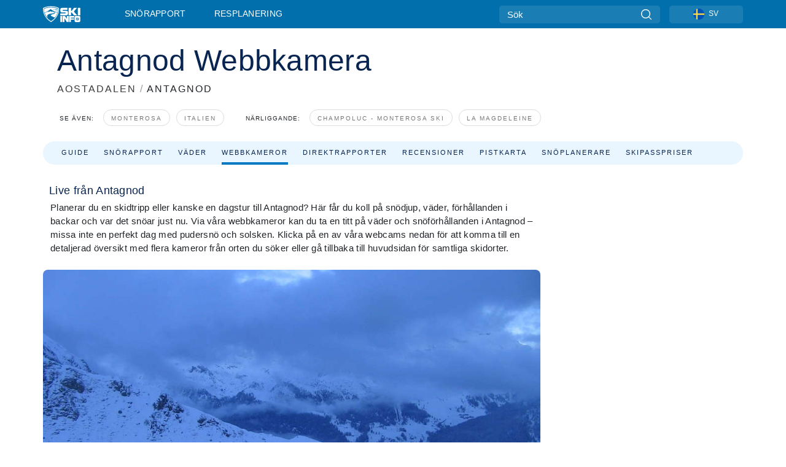

--- FILE ---
content_type: text/html; charset=utf-8
request_url: https://www.skiinfo.se/aostadalen/antagnod/webbkamera
body_size: 59157
content:
<!DOCTYPE html><html lang="sv-SE"><head><meta charSet="utf-8"/><title>Antagnod webbkamera - webcam</title><meta name="viewport" content="initial-scale=1.0, width=device-width"/><meta name="description" content="Webbkamera och webcams för Antagnod"/><link rel="canonical" href="https://www.skiinfo.se/aostadalen/antagnod/webbkamera"/><meta name="smartbanner:title" content="OnTheSnow Ski &amp; Snow Report"/><meta name="smartbanner:author" content="Ski &amp; Snow Conditions"/><meta name="smartbanner:hide-path" content="/"/><meta name="smartbanner:icon-apple" content="https://images.onthesnow.com/images/apple-touch-icon.png"/><meta name="smartbanner:icon-google" content="https://images.onthesnow.com/images/apple-touch-icon.png"/><meta name="smartbanner:button" content="ÖPPEN"/><meta name="smartbanner:button-url-apple" content="https://apps.apple.com/us/app/onthesnow-ski-snow-report/id300412347"/><meta name="smartbanner:button-url-google" content="https://play.google.com/store/apps/details?id=com.skireport"/><meta name="smartbanner:enabled-platforms" content="android,ios"/><meta name="smartbanner:close-label" content="Close"/><meta property="og:url" content="https://www.skiinfo.se/aostadalen/antagnod/webbkamera"/><meta property="og:type" content="website"/><meta property="og:title" content="Antagnod webbkamera - webcam"/><meta property="og:locale" content="sv-SE"/><meta property="og:description" content="Webbkamera och webcams för Antagnod"/><meta property="og:image" content="https://cdn.bfldr.com/WIENNW6Q/as/vbqkbrkr4g76rcmst24t58n/Antagnod?auto=webp&amp;format=png"/><meta name="twitter:card" content="summary_large_image"/><meta property="twitter:url" content="https://www.skiinfo.se/aostadalen/antagnod/webbkamera"/><meta name="twitter:site" content="@onthesnow"/><meta name="twitter:title" content="Antagnod webbkamera - webcam"/><meta name="twitter:description" content="Webbkamera och webcams för Antagnod"/><meta name="twitter:image" content="https://cdn.bfldr.com/WIENNW6Q/as/vbqkbrkr4g76rcmst24t58n/Antagnod?auto=webp&amp;format=png"/><link rel="manifest" href="/manifest.json"/><meta name="next-head-count" content="28"/><link rel="apple-touch-icon" sizes="180x180" href="/apple-touch-icon.png"/><link rel="icon" type="image/png" sizes="32x32" href="/favicon-32x32.png"/><link rel="icon" type="image/png" sizes="16x16" href="/favicon-16x16.png"/><link rel="mask-icon" href="/safari-pinned-tab.svg" color="#5bbad5"/><meta name="msapplication-TileColor" content="#2d89ef"/><meta name="theme-color" content="#ffffff"/><link rel="preconnect" href="https://fonts.googleapis.com"/><link rel="preconnect" href="https://fonts.gstatic.com" crossorigin="anonymous"/><link rel="preload" as="style" href="https://fonts.googleapis.com/css2?family=Roboto:wght@100;300;400;500;600;700;900&amp;family=Poppins:wght@100;300;400;500;600;700;900&amp;display=swap"/><link rel="stylesheet" href="https://fonts.googleapis.com/css2?family=Roboto:wght@100;300;400;500;600;700;900&amp;family=Poppins:wght@100;300;400;500;600;700;900&amp;display=swap" media="print"/><noscript><link rel="stylesheet" href="https://fonts.googleapis.com/css2?family=Roboto:wght@100;300;400;500;600;700;900&amp;family=Poppins:wght@100;300;400;500;600;700;900&amp;display=swap"/></noscript><link href="https://fonts.googleapis.com/css2?family=Poppins:ital,wght@0,300;0,400;0,500;0,600;0,700;0,800;1,300;1,400;1,500;1,600;1,700;1,800&amp;display=swap" rel="stylesheet"/><script type="text/plain" async="" class="optanon-category-C0004">(function(w,d,s,l,i){w[l]=w[l]||[];w[l].push({'gtm.start':
          new Date().getTime(),event:'gtm.js'});var f=d.getElementsByTagName(s)[0],
          j=d.createElement(s),dl=l!='dataLayer'?'&l='+l:'';j.async=true;j.src=
          'https://www.googletagmanager.com/gtm.js?id='+i+dl;f.parentNode.insertBefore(j,f);
          })(window,document,'script','dataLayer','GTM-5SCH5W8');</script><meta name="google-site-verification" content="xl1i2-dmbSSbf9QcrH_CPJD-rNGTfsgID4aZRSyJR_Q"/><style>
                    #onetrust-consent-sdk { display: none }
                    </style><script type="text/javascript">
          window.OptanonWrapper = function() {
            console.log("OptanonWrapper fired", OneTrust.IsAlertBoxClosed());
            window.isOneTrustScriptLoaded = true;

            if (window.parseOTCookie) {
              parseOTCookie(true);
            }
          }</script><script type="text/javascript" src="//ajax.googleapis.com/ajax/libs/jquery/3.6.1/jquery.min.js"></script><script type="text/javascript" src="//min.skiinfo.se/c/assets/pigeon.js?v1"></script><script type="text/javascript">var Pigeon = new PigeonClass({
                    subdomain: 'min.skiinfo.se',
                    fingerprint: true,
                    idp: false // true if subdomain does not share the same primary domain this script is installed on
                   });
                
                Pigeon.oneTrust('enable', { ignoreCookieCategories:['C0001','C0003'] } );
                   
                Pigeon.paywall({
                    // redirect: true || 'modal' Setting true or false tells Pigeon whether to redirect to 
                    // preset promotional page or not. Setting 'modal' tells the page to popup the
                    // standard promotional dialog.
                    redirect:false, 
                    free:false, // default: false. Setting true overrides the Pigeon Cloud presets, allowing this page to be free.
                    success:function(response){
                    // do stuff here with response
                    // See Pigeon Response Reference in documentation for available variables.
                    }
                });
                
                
                </script><script defer="" type="text/javascript">Pigeon.paywallPromise.done(function(response){
                // Is user logged in and enabled
                if( response.user_status ){
                    window.pigeonProps = {
                       trKey: 'nav.footer.accountSettings',
                       href: 'https://min.skiinfo.se/user/',
                       fallback: 'Account Settings'
                    }
                } else {
                    window.pigeonProps = {
                       trKey: 'nav.footer.rejectConsent',
                       href: 'https://www.skiinfo.se/news/dataskyddspolicy/',
                       fallback: 'Reject Consent'
                    }
                }
                if(window.updatePigeonProps) {
                    window.updatePigeonProps();
                }
            });</script><script src="https://cdn.cookielaw.org/scripttemplates/otSDKStub.js" type="text/javascript" charSet="UTF-8" data-domain-script="e1f467dd-c9f4-4be2-b0d3-4cabad618ce2"></script><link rel="stylesheet" href="/smartbanner/smartbanner.min.css"/><script defer="" src="/smartbanner/smartbanner.min.js"></script><link rel="preload" href="https://nextjs.onthesnow.com/_next/static/css/aa0e96e459c5c095.css" as="style"/><link rel="stylesheet" href="https://nextjs.onthesnow.com/_next/static/css/aa0e96e459c5c095.css" data-n-g=""/><link rel="preload" href="https://nextjs.onthesnow.com/_next/static/css/4de4e3fbe9b82a94.css" as="style"/><link rel="stylesheet" href="https://nextjs.onthesnow.com/_next/static/css/4de4e3fbe9b82a94.css" data-n-p=""/><link rel="preload" href="https://nextjs.onthesnow.com/_next/static/css/d6715af7501c8f60.css" as="style"/><link rel="stylesheet" href="https://nextjs.onthesnow.com/_next/static/css/d6715af7501c8f60.css" data-n-p=""/><link rel="preload" href="https://nextjs.onthesnow.com/_next/static/css/8be56b26b3e4bfe7.css" as="style"/><link rel="stylesheet" href="https://nextjs.onthesnow.com/_next/static/css/8be56b26b3e4bfe7.css" data-n-p=""/><link rel="preload" href="https://nextjs.onthesnow.com/_next/static/css/56a9a8783b6ce40a.css" as="style"/><link rel="stylesheet" href="https://nextjs.onthesnow.com/_next/static/css/56a9a8783b6ce40a.css"/><noscript data-n-css=""></noscript><script defer="" nomodule="" src="https://nextjs.onthesnow.com/_next/static/chunks/polyfills-c67a75d1b6f99dc8.js"></script><script defer="" src="https://nextjs.onthesnow.com/_next/static/chunks/5953.41bbe2dd86498f39.js"></script><script defer="" src="https://nextjs.onthesnow.com/_next/static/chunks/2220.d81ed58aed146073.js"></script><script src="https://nextjs.onthesnow.com/_next/static/chunks/webpack-e1a5ba603c2d7906.js" defer=""></script><script src="https://nextjs.onthesnow.com/_next/static/chunks/framework-c785d58f95541f19.js" defer=""></script><script src="https://nextjs.onthesnow.com/_next/static/chunks/main-35ccc97ee3abffe0.js" defer=""></script><script src="https://nextjs.onthesnow.com/_next/static/chunks/pages/_app-82ade181b81ed0b8.js" defer=""></script><script src="https://nextjs.onthesnow.com/_next/static/chunks/fec483df-025b67593f65e72d.js" defer=""></script><script src="https://nextjs.onthesnow.com/_next/static/chunks/9669-b100a0bcd7abbd2e.js" defer=""></script><script src="https://nextjs.onthesnow.com/_next/static/chunks/9861-1e768c62a1e811b5.js" defer=""></script><script src="https://nextjs.onthesnow.com/_next/static/chunks/4221-2d3eed0b0f8c238c.js" defer=""></script><script src="https://nextjs.onthesnow.com/_next/static/chunks/2050-63886329d538a06f.js" defer=""></script><script src="https://nextjs.onthesnow.com/_next/static/chunks/1605-9dcf4a4be1483119.js" defer=""></script><script src="https://nextjs.onthesnow.com/_next/static/chunks/8033-bdfbe0588b213143.js" defer=""></script><script src="https://nextjs.onthesnow.com/_next/static/chunks/1036-d3fc8e39a0906a4d.js" defer=""></script><script src="https://nextjs.onthesnow.com/_next/static/chunks/9121-5e55d722588176f0.js" defer=""></script><script src="https://nextjs.onthesnow.com/_next/static/chunks/1983-fce0c623d0993a71.js" defer=""></script><script src="https://nextjs.onthesnow.com/_next/static/chunks/2974-570e456ff5fece53.js" defer=""></script><script src="https://nextjs.onthesnow.com/_next/static/chunks/1994-e496443910856d54.js" defer=""></script><script src="https://nextjs.onthesnow.com/_next/static/chunks/7796-e38cda8f07e00c24.js" defer=""></script><script src="https://nextjs.onthesnow.com/_next/static/chunks/1-4cf52f3bf0872ab3.js" defer=""></script><script src="https://nextjs.onthesnow.com/_next/static/chunks/2797-0ccd6666e06d2eae.js" defer=""></script><script src="https://nextjs.onthesnow.com/_next/static/chunks/536-6ae1a483c4cd5325.js" defer=""></script><script src="https://nextjs.onthesnow.com/_next/static/chunks/3066-a9594de9e2ceacde.js" defer=""></script><script src="https://nextjs.onthesnow.com/_next/static/chunks/pages/%5Bregion%5D/%5Bresort%5D/webbkamera-27d68eb08134aca2.js" defer=""></script><script src="https://nextjs.onthesnow.com/_next/static/2.8.17_sv-SE/_buildManifest.js" defer=""></script><script src="https://nextjs.onthesnow.com/_next/static/2.8.17_sv-SE/_ssgManifest.js" defer=""></script></head><body><div id="__next"><noscript><iframe title="Google Tag Manager" src="https://www.googletagmanager.com/ns.html?id=GTM-5SCH5W8" height="0" width="0" style="display:none;visibility:hidden"></iframe></noscript><div id="GPTScripts"></div><noscript><img height="1" width="1" alt="facebook-pixel" class="optanon-category-C0004" style="display:none" src="https://www.facebook.com/tr?id=419774891779343&amp;ev=PageView&amp;noscript=1"/></noscript><div id="FPC-with-scripts"></div><noscript><img style="position:absolute" alt="" src="https://pubads.g.doubleclick.net/activity;dc_iu=/7730/DFPAudiencePixel;ord=1;dc_seg=7264807841?" width="1" height="1"/></noscript><nav class="styles_box___Anpz"><div class="container-xl p-0"><div><div class="styles_logo__SQxSo"><a tabindex="-1" href="/"><svg viewBox="0 0 240 102" fill="none" xmlns="http://www.w3.org/2000/svg"><path d="M102.491 12.257C93.605 6.504 73.678.17 51.498 0 29.322.17 9.396 6.504.506 12.257.19 12.466-7.634 64.974 51.498 102c59.137-37.026 51.315-89.534 50.993-89.743zM51.498 95.839C-2.108 62.676 4.987 15.647 5.275 15.466c8.057-5.159 26.122-10.828 46.223-10.98 20.103.152 38.17 5.821 46.232 10.98.284.18 7.381 47.21-46.232 80.373z" fill="#fff"></path><path d="M95.565 17.875C87.878 13.24 70.659 8.135 51.496 8c-19.16.134-36.378 5.24-44.058 9.875-.136.083-1.82 10.26 2.478 24.125.379-.2 14.336-7.552 21.544-11.417 7.53-4.04 17.358-11.62 17.8-11.646.689-.055 3.613 4.09 14.262 9.794 9.742 5.223 17.17 8.15 29.925 12.053 3.836-13.24 2.248-22.829 2.118-22.909zm-11.248-1.893l1.181 3.463 3.508-1.154-1.136 2.246-3.51 1.16-1.179-3.466 1.136-2.249zM69.67 19.416l1.194 1.636 1.659-1.17-.228 1.365-1.658 1.174-1.194-1.638.227-1.367zm-2.68 4.249l1.662-1.175-1.192-1.633 1.39.224 1.19 1.633-1.662 1.177-1.389-.226zm4.484 2.52L70.28 24.55l-1.66 1.17.228-1.366 1.66-1.174 1.194 1.638-.228 1.367zm2.212-1.44l-1.39-.223-1.19-1.632 1.663-1.176 1.389.225-1.665 1.174 1.193 1.633zm6.023-7.43l2.283 1.12 1.178 3.452-3.518 1.164-2.286-1.121 3.517-1.16-1.174-3.455zm4.057 11.341l-1.18-3.462-3.509 1.157 1.136-2.25 3.514-1.158 1.178 3.464-1.139 2.25zm1.641 5.395l.502-.941-.951-.493.707-.217.954.493-.502.94-.71.218zm.245-2.625l.956.494.503-.94.22.699-.5.937-.959-.494-.22-.696zm1.519 2.278l-.502.938-.22-.697.503-.94.953.494.222.697-.956-.492zm.944-.484l-.954-.492.505-.942.707-.217-.502.942.954.494-.71.215zm-.912-9.348l1.175 3.455-2.285-1.12-1.178-3.457 3.519-1.16 2.287 1.123-3.518 1.16z" fill="#fff"></path><path d="M84.931 42.607s-10.153-4.69-18.103-6.586c-2.128-.507 18.47 8.436 2.874 13.506-12.287 3.996-40.062 5.897 5.4 23.473C84.922 62.421 90.212 51.65 93 42.451c-1.67-.624-5.736-2.052-14.026-4.534-3.239-.966 5.37 3.723 5.957 4.69z" fill="#fff"></path><path d="M56.27 47.143c34.427-3.23 1.611-14.096 1.611-14.096l-.367 6.755s-5.93-7.49-7.103-8.664c-1.174-1.174-4.542 5.582-5.421 4.259-.879-1.32-4.76-1.984-7.692-.66-2.93 1.321-8.13 5.067-9.23 5.286-2.906.584 10.336-9.803 6.082-7.71-6.514 3.207-17.283 7.943-23.15 11.46 3.195 9.521 9.159 20.56 20.074 31.227-7.313-11.242-8.278-24.717 25.196-27.857zM230.613 62.603c-9.504 0-19.656.022-19.656.022s-4.722-.094-6.754 3.064c-2.025 3.143-1.822 6.597-1.822 6.597v19.507s-.04 5.439 2.809 7.769c2.849 2.332 6.178 2.023 6.178 2.023h18.845s9.149.906 9.149-9.852V72.33c-.002 0 .745-9.727-8.749-9.727zm-11.008 7.182l3.228 6.364 6.365-3.205-1.532 4.654-6.366 3.213-3.229-6.367 1.534-4.659zm-11.585 13.42l6.385-3.218-3.217-6.348 4.669 1.532 3.226 6.343-6.386 3.218-4.677-1.527zm14.111 11.217l-3.223-6.362-6.365 3.207 1.528-4.66 6.372-3.21 3.224 6.365-1.536 4.66zm5.203-10.193l3.22 6.345-4.673-1.527-3.223-6.354 6.382-3.213 4.681 1.532-6.387 3.217zM111 45.9h33.335v-5.374h-19.736c-1.504 0-2.81-.047-3.925-.143-1.114-.094-2.085-.261-2.914-.502-.828-.238-1.554-.56-2.176-.967a10.978 10.978 0 01-1.787-1.469c-1.863-1.91-2.797-4.634-2.797-8.172V23.9c0-2.818.232-4.992.699-6.521.467-1.529 1.295-2.77 2.488-3.727 1.189-1.003 2.653-1.694 4.39-2.077 1.734-.383 4.207-.575 7.42-.575h30.849v12.9h-29.761v5.373h17.25c3.211 0 5.646.133 7.304.396 1.658.263 3.081.728 4.274 1.398 1.45.812 2.565 2.042 3.342 3.69.777 1.648 1.165 3.57 1.165 5.768v5.373c0 2.677-.272 4.78-.815 6.307a8.17 8.17 0 01-2.759 3.798c-.673.526-1.373.968-2.099 1.326-.726.358-1.58.645-2.563.86-.985.216-2.111.37-3.381.467a60.28 60.28 0 01-4.467.143H111v-12.9zM164.061 11h16.085v18.918h3.73L198.718 11h18.958l-19.97 23.648 21.525 24.15h-20.513l-14.843-18.416h-3.73v18.417h-16.084V11zM222.894 11h16.085v47.799h-16.085V11zM111 62.994h11.941v38.475H111V62.994zM126.226 62.994h14.94l11.133 18.344V62.994h11.941v38.475h-11.537l-14.538-23.535v23.535h-11.94V62.994h.001zM167.492 62.994h32.361v10.384h-20.42v4.614h20.421v8.48h-20.421v14.997h-11.941V62.994z" fill="#fff"></path></svg></a></div><div class="styles_desktopMenu__lxfmC"><a href="/snorapport">Snörapport</a><a href="/skidort">Resplanering</a></div></div><div><div class="styles_search__UiDjC"><form><input type="search" name="search" placeholder="Sök"/><button type="button" title="Sök"><svg viewBox="0 0 24 24" xmlns="http://www.w3.org/2000/svg"><path d="M10.57 0C4.74 0 0 4.741 0 10.57c0 5.827 4.741 10.568 10.57 10.568 5.827 0 10.568-4.741 10.568-10.569C21.138 4.741 16.397 0 10.57 0zm0 19.187c-4.753 0-8.619-3.866-8.619-8.618 0-4.752 3.866-8.618 8.618-8.618 4.752 0 8.618 3.866 8.618 8.618 0 4.752-3.866 8.618-8.618 8.618z"></path><path d="M23.714 22.334l-5.593-5.593a.975.975 0 10-1.38 1.38l5.593 5.593a.972.972 0 001.38 0 .975.975 0 000-1.38z"></path></svg></button></form></div><div class="styles_langPicker__IbnXq"><div class="styles_langWrapper__Fb8X0"><a class="styles_langButton__7sCTT"><div><img src="/assets/flags/SV.png" alt="SV" width="18" height="18" title="SV"/><span>SV</span></div></a><div class="styles_langDropdown__KCcDf"><a class="lang-select" href="https://www.onthesnow.com"><div><span>US</span></div></a><a class="lang-select" href="https://www.onthesnow.co.uk"><div><span>UK</span></div></a><a class="lang-select" href="https://www.skiinfo.se"><div><span>SV</span></div></a><a class="lang-select" href="https://www.onthesnow.sk"><div><span>SK</span></div></a><a class="lang-select" href="https://www.skiinfo.pl"><div><span>PL</span></div></a><a class="lang-select" href="https://www.skiinfo.de"><div><span>DE</span></div></a><a class="lang-select" href="https://es.skiinfo.com"><div><span>ES</span></div></a><a class="lang-select" href="https://www.skiinfo.it"><div><span>IT</span></div></a><a class="lang-select" href="https://www.skiinfo.no"><div><span>NO</span></div></a><a class="lang-select" href="https://www.skiinfo.dk"><div><span>DA</span></div></a><a class="lang-select" href="https://www.skiinfo.fr"><div><span>FR</span></div></a><a class="lang-select" href="https://www.skiinfo.nl"><div><span>NL</span></div></a><a class="lang-select" href="https://www.onthesnow.cz"><div><span>CZ</span></div></a></div></div></div><div tabindex="-1" role="button" class="styles_searchToggle__L4_lN"><svg viewBox="0 0 24 24" xmlns="http://www.w3.org/2000/svg"><path d="M10.57 0C4.74 0 0 4.741 0 10.57c0 5.827 4.741 10.568 10.57 10.568 5.827 0 10.568-4.741 10.568-10.569C21.138 4.741 16.397 0 10.57 0zm0 19.187c-4.753 0-8.619-3.866-8.619-8.618 0-4.752 3.866-8.618 8.618-8.618 4.752 0 8.618 3.866 8.618 8.618 0 4.752-3.866 8.618-8.618 8.618z"></path><path d="M23.714 22.334l-5.593-5.593a.975.975 0 10-1.38 1.38l5.593 5.593a.972.972 0 001.38 0 .975.975 0 000-1.38z"></path></svg></div><div tabindex="-1" role="button" class="styles_burger__OiHl4"><svg viewBox="0 0 25 20" xmlns="http://www.w3.org/2000/svg"><rect width="25" height="3.333" rx="1.667"></rect><rect y="8.334" width="25" height="3.333" rx="1.667"></rect><rect y="16.666" width="25" height="3.333" rx="1.667"></rect></svg></div></div></div><div class="styles_mobileMenu__EWmNZ"><div class="styles_head__cDv3M"><div class="container"><div tabindex="-1" role="button" class="styles_burger__OiHl4"><svg viewBox="0 0 25 20" xmlns="http://www.w3.org/2000/svg"><rect width="25" height="3.333" rx="1.667"></rect><rect y="8.334" width="25" height="3.333" rx="1.667"></rect><rect y="16.666" width="25" height="3.333" rx="1.667"></rect></svg></div></div></div><div class="styles_links__OPHIm"><a href="/snorapport">Snörapport</a></div></div></nav><div class="SizeMonitor_wrapper__pWZ2x" style="height:0px"><div class="SizeMonitor_inner__ea5ry"><div class="adunit_main__SsoLJ" data-resort="2277" data-resort-name="Antagnod" data-language="sv-SE" data-country="IT"></div></div></div><div class="adunit_main__SsoLJ adunit_popup__ikrQJ" data-resort="2277" data-resort-name="Antagnod" data-language="sv-SE" data-country="IT"></div><div class="container-xl content-container"><div class="styles_header__LIzdC"><div class="styles_content__17ubJ"><div class="styles_hero__28E9o"><div><div class="styles_title__nwByn"><h1>Antagnod Webbkamera</h1></div><div class="styles_subtitle__uu40P"><h2><a href="/aostadalen/snorapport">AOSTADALEN</a> <span class="styles_seperator__rWZRs">/</span> <!-- -->ANTAGNOD</h2></div><div class="styles_tagsContainer__wqBiQ"><div class="styles_rows__4zqtZ styles_rowsNonPartner__1TJ40"><div class="styles_row___yPCL"><p>Se även:</p><a class="styles_tag__GOIyD" href="/monterosa/snorapport">Monterosa</a><a class="styles_tag__GOIyD" href="/italien/snorapport">Italien</a></div><div class="styles_row___yPCL"><p>Närliggande:</p><a class="styles_tag__GOIyD" href="/aostadalen/champoluc-monterosa-ski/snorapport">Champoluc - Monterosa Ski</a><a class="styles_tag__GOIyD" href="/aostadalen/la-magdeleine/snorapport">La Magdeleine</a></div></div></div></div></div><div class="styles_links__CG2WY"><div class="Link_linkContainer__j_XC5"><a href="/aostadalen/antagnod/skidort" rel="" class="Link_link__jRQZF Link_redesigned___kOm_">Guide</a></div><div class="Link_linkContainer__j_XC5"><a href="/aostadalen/antagnod/snorapport" rel="" class="Link_link__jRQZF Link_redesigned___kOm_">Snörapport</a></div><div class="Link_linkContainer__j_XC5"><a href="/aostadalen/antagnod/vader" rel="" class="Link_link__jRQZF Link_redesigned___kOm_">Väder</a></div><div class="Link_linkContainer__j_XC5 Link_active__r16jD"><a href="/aostadalen/antagnod/webbkamera" rel="" class="Link_link__jRQZF Link_redesigned___kOm_">Webbkameror</a></div><div class="Link_linkContainer__j_XC5"><a href="/aostadalen/antagnod/snorapport-recensioner" rel="" class="Link_link__jRQZF Link_redesigned___kOm_">Direktrapporter</a></div><div class="Link_linkContainer__j_XC5"><a href="/aostadalen/antagnod/recensioner" rel="" class="Link_link__jRQZF Link_redesigned___kOm_">Recensioner</a></div><div class="Link_linkContainer__j_XC5"><a href="/aostadalen/antagnod/pistkarta" rel="" class="Link_link__jRQZF Link_redesigned___kOm_">Pistkarta</a></div><div class="Link_linkContainer__j_XC5"><a href="/aostadalen/antagnod/snohistorik" rel="" class="Link_link__jRQZF Link_redesigned___kOm_">Snöplanerare</a></div><div class="Link_linkContainer__j_XC5"><a href="/aostadalen/antagnod/liftkort" rel="" class="Link_link__jRQZF Link_redesigned___kOm_">Skipasspriser</a></div></div></div></div><div class="styles_layout__Zkjid layout-container"><style>#nprogress{pointer-events:none}#nprogress .bar{background:#29d;position:fixed;z-index:1600;top: 0;left:0;width:100%;height:3px}#nprogress .peg{display:block;position:absolute;right:0;width:100px;height:100%;box-shadow:0 0 10px #29d,0 0 5px #29d;opacity:1;-webkit-transform:rotate(3deg) translate(0px,-4px);-ms-transform:rotate(3deg) translate(0px,-4px);transform:rotate(3deg) translate(0px,-4px)}#nprogress .spinner{display:block;position:fixed;z-index:1600;top: 15px;right:15px}#nprogress .spinner-icon{width:18px;height:18px;box-sizing:border-box;border:2px solid transparent;border-top-color:#29d;border-left-color:#29d;border-radius:50%;-webkit-animation:nprogress-spinner 400ms linear infinite;animation:nprogress-spinner 400ms linear infinite}.nprogress-custom-parent{overflow:hidden;position:relative}.nprogress-custom-parent #nprogress .bar,.nprogress-custom-parent #nprogress .spinner{position:absolute}@-webkit-keyframes nprogress-spinner{0%{-webkit-transform:rotate(0deg)}100%{-webkit-transform:rotate(360deg)}}@keyframes nprogress-spinner{0%{transform:rotate(0deg)}100%{transform:rotate(360deg)}}</style><div class="styles_main__AIw_d"><article class="styles_box__DnDyN"><div class="styles_box__nvOx2"><h2 class="styles_title__7rSWH">Live från Antagnod</h2><div class="styles_links__vwiP3"></div></div><div class="styles_box__A8NLW">Planerar du en skidtripp eller kanske en dagstur till Antagnod? Här får du koll på snödjup, väder, förhållanden i backar och var det snöar just nu. Via våra webbkameror kan du ta en titt på väder och snöförhållanden i Antagnod – missa inte en perfekt dag med pudersnö och solsken. Klicka på en av våra webcams nedan för att komma till en detaljerad översikt med flera kameror från orten du söker eller gå tillbaka till huvudsidan för samtliga skidorter.</div></article><div data-adunit="fpv" class="adunit_adMonitorWrapper__AI91I adunit_inactive__r0ZT6 adunit_production__XqkCy"><div class="SizeMonitor_wrapper__pWZ2x" style="height:0px"><div class="SizeMonitor_inner__ea5ry"><div class="adunit_adMonitor__4H_ZB adunit_inactive__r0ZT6 adunit_production__XqkCy" title="Debug: Advertisement is ignored here"></div></div></div></div><article class="styles_box__DnDyN styles_container__MlgNf"><h3 class="styles_heading__9yjQG">Planera din resa</h3><div class="styles_tripControlBlock__fEZOi"></div><form class="styles_wrapper__hfv6n"><div class="styles_form__joJUn"><div><div class="styles_dateInput__nuji2 styles_taWidgetDateInput__8OITD"><label for="fromDate">Checka in</label><div class="styles_flex__fpLSw flatpickr"><input id="fromDate" type="text"/><button type="button"><svg width="24" height="24" fill="none" xmlns="http://www.w3.org/2000/svg"><path d="M2 12c0-3.771 0-5.657 1.172-6.828C4.343 4 6.229 4 10 4h4c3.771 0 5.657 0 6.828 1.172C22 6.343 22 8.229 22 12v2c0 3.771 0 5.657-1.172 6.828C19.657 22 17.771 22 14 22h-4c-3.771 0-5.657 0-6.828-1.172C2 19.657 2 17.771 2 14v-2z" stroke="#082450" stroke-width="1.5"></path><path d="M7 4V2.5M17 4V2.5M2.5 9h19" stroke="#082450" stroke-width="1.5" stroke-linecap="round"></path><path d="M18 17a1 1 0 11-2 0 1 1 0 012 0zm0-4a1 1 0 11-2 0 1 1 0 012 0zm-5 4a1 1 0 11-2 0 1 1 0 012 0zm0-4a1 1 0 11-2 0 1 1 0 012 0zm-5 4a1 1 0 11-2 0 1 1 0 012 0zm0-4a1 1 0 11-2 0 1 1 0 012 0z" fill="#082450"></path></svg></button></div></div><div class="styles_dateInput__nuji2"><label for="toDate">Checka ut</label><div class="styles_flex__fpLSw"><input id="toDate" type="text"/><button type="button"><svg width="24" height="24" fill="none" xmlns="http://www.w3.org/2000/svg"><path d="M2 12c0-3.771 0-5.657 1.172-6.828C4.343 4 6.229 4 10 4h4c3.771 0 5.657 0 6.828 1.172C22 6.343 22 8.229 22 12v2c0 3.771 0 5.657-1.172 6.828C19.657 22 17.771 22 14 22h-4c-3.771 0-5.657 0-6.828-1.172C2 19.657 2 17.771 2 14v-2z" stroke="#082450" stroke-width="1.5"></path><path d="M7 4V2.5M17 4V2.5M2.5 9h19" stroke="#082450" stroke-width="1.5" stroke-linecap="round"></path><path d="M18 17a1 1 0 11-2 0 1 1 0 012 0zm0-4a1 1 0 11-2 0 1 1 0 012 0zm-5 4a1 1 0 11-2 0 1 1 0 012 0zm0-4a1 1 0 11-2 0 1 1 0 012 0zm-5 4a1 1 0 11-2 0 1 1 0 012 0zm0-4a1 1 0 11-2 0 1 1 0 012 0z" fill="#082450"></path></svg></button></div></div></div><div><div class="styles_button__bsgBk"><button class="styles_box__or16V">Sök</button></div></div></div></form></article></div><aside class="styles_side__iviI4"><div class="adunit_nonSticky__Ox_d0"><div class="adunit_main__SsoLJ adunit_sky__8SqWp" data-resort="2277" data-resort-name="Antagnod" data-language="sv-SE" data-country="IT"></div></div></aside><script type="application/ld+json">{"@context":"https://schema.org","@type":"BreadcrumbList","itemListElement":[{"@type":"ListItem","position":1,"item":{"@id":"/aostadalen/snorapport","name":"Aostadalen"}},{"@type":"ListItem","position":2,"item":{"@id":"/aostadalen/antagnod/webbkamera","name":"Antagnod"}}]}</script></div></div><div class="styles_box__bvCpu"><div></div></div><div class="styles_box__2i0a8"><div class="styles_top__MG_k5"><div class="styles_mountains__OaWyo"><svg width="220" height="89" fill="none" xmlns="http://www.w3.org/2000/svg" class="styles_m2__dopkI"><path d="M129.5 0l48 48L220 88.5H0l53-53L73.5 56l56-56z" fill="#292929"></path></svg><svg width="287" height="207" fill="none" xmlns="http://www.w3.org/2000/svg" class="styles_m1__6g7E_"><path d="M329.176 43.5L286.1 77l-95.795-18L0 207h704v-40.5L489.907 0l-84.223 43.5h-76.508z" fill="#191919"></path></svg><svg width="108" height="89" fill="none" xmlns="http://www.w3.org/2000/svg" class="styles_m3__R9l7C"><path d="M-22 0l-48 48v40.5h177.5l-53-53L34 56-22 0z" fill="#0E0E0E" fill-opacity="0.64"></path></svg></div><div class="styles_content__Nti3C"><div class="container-xl"><div class="styles_left__VFnwy"><nav class="styles_bold__oqC0K"><svg viewBox="0 0 240 102" fill="none" xmlns="http://www.w3.org/2000/svg"><path d="M102.491 12.257C93.605 6.504 73.678.17 51.498 0 29.322.17 9.396 6.504.506 12.257.19 12.466-7.634 64.974 51.498 102c59.137-37.026 51.315-89.534 50.993-89.743zM51.498 95.839C-2.108 62.676 4.987 15.647 5.275 15.466c8.057-5.159 26.122-10.828 46.223-10.98 20.103.152 38.17 5.821 46.232 10.98.284.18 7.381 47.21-46.232 80.373z" fill="#fff"></path><path d="M95.565 17.875C87.878 13.24 70.659 8.135 51.496 8c-19.16.134-36.378 5.24-44.058 9.875-.136.083-1.82 10.26 2.478 24.125.379-.2 14.336-7.552 21.544-11.417 7.53-4.04 17.358-11.62 17.8-11.646.689-.055 3.613 4.09 14.262 9.794 9.742 5.223 17.17 8.15 29.925 12.053 3.836-13.24 2.248-22.829 2.118-22.909zm-11.248-1.893l1.181 3.463 3.508-1.154-1.136 2.246-3.51 1.16-1.179-3.466 1.136-2.249zM69.67 19.416l1.194 1.636 1.659-1.17-.228 1.365-1.658 1.174-1.194-1.638.227-1.367zm-2.68 4.249l1.662-1.175-1.192-1.633 1.39.224 1.19 1.633-1.662 1.177-1.389-.226zm4.484 2.52L70.28 24.55l-1.66 1.17.228-1.366 1.66-1.174 1.194 1.638-.228 1.367zm2.212-1.44l-1.39-.223-1.19-1.632 1.663-1.176 1.389.225-1.665 1.174 1.193 1.633zm6.023-7.43l2.283 1.12 1.178 3.452-3.518 1.164-2.286-1.121 3.517-1.16-1.174-3.455zm4.057 11.341l-1.18-3.462-3.509 1.157 1.136-2.25 3.514-1.158 1.178 3.464-1.139 2.25zm1.641 5.395l.502-.941-.951-.493.707-.217.954.493-.502.94-.71.218zm.245-2.625l.956.494.503-.94.22.699-.5.937-.959-.494-.22-.696zm1.519 2.278l-.502.938-.22-.697.503-.94.953.494.222.697-.956-.492zm.944-.484l-.954-.492.505-.942.707-.217-.502.942.954.494-.71.215zm-.912-9.348l1.175 3.455-2.285-1.12-1.178-3.457 3.519-1.16 2.287 1.123-3.518 1.16z" fill="#fff"></path><path d="M84.931 42.607s-10.153-4.69-18.103-6.586c-2.128-.507 18.47 8.436 2.874 13.506-12.287 3.996-40.062 5.897 5.4 23.473C84.922 62.421 90.212 51.65 93 42.451c-1.67-.624-5.736-2.052-14.026-4.534-3.239-.966 5.37 3.723 5.957 4.69z" fill="#fff"></path><path d="M56.27 47.143c34.427-3.23 1.611-14.096 1.611-14.096l-.367 6.755s-5.93-7.49-7.103-8.664c-1.174-1.174-4.542 5.582-5.421 4.259-.879-1.32-4.76-1.984-7.692-.66-2.93 1.321-8.13 5.067-9.23 5.286-2.906.584 10.336-9.803 6.082-7.71-6.514 3.207-17.283 7.943-23.15 11.46 3.195 9.521 9.159 20.56 20.074 31.227-7.313-11.242-8.278-24.717 25.196-27.857zM230.613 62.603c-9.504 0-19.656.022-19.656.022s-4.722-.094-6.754 3.064c-2.025 3.143-1.822 6.597-1.822 6.597v19.507s-.04 5.439 2.809 7.769c2.849 2.332 6.178 2.023 6.178 2.023h18.845s9.149.906 9.149-9.852V72.33c-.002 0 .745-9.727-8.749-9.727zm-11.008 7.182l3.228 6.364 6.365-3.205-1.532 4.654-6.366 3.213-3.229-6.367 1.534-4.659zm-11.585 13.42l6.385-3.218-3.217-6.348 4.669 1.532 3.226 6.343-6.386 3.218-4.677-1.527zm14.111 11.217l-3.223-6.362-6.365 3.207 1.528-4.66 6.372-3.21 3.224 6.365-1.536 4.66zm5.203-10.193l3.22 6.345-4.673-1.527-3.223-6.354 6.382-3.213 4.681 1.532-6.387 3.217zM111 45.9h33.335v-5.374h-19.736c-1.504 0-2.81-.047-3.925-.143-1.114-.094-2.085-.261-2.914-.502-.828-.238-1.554-.56-2.176-.967a10.978 10.978 0 01-1.787-1.469c-1.863-1.91-2.797-4.634-2.797-8.172V23.9c0-2.818.232-4.992.699-6.521.467-1.529 1.295-2.77 2.488-3.727 1.189-1.003 2.653-1.694 4.39-2.077 1.734-.383 4.207-.575 7.42-.575h30.849v12.9h-29.761v5.373h17.25c3.211 0 5.646.133 7.304.396 1.658.263 3.081.728 4.274 1.398 1.45.812 2.565 2.042 3.342 3.69.777 1.648 1.165 3.57 1.165 5.768v5.373c0 2.677-.272 4.78-.815 6.307a8.17 8.17 0 01-2.759 3.798c-.673.526-1.373.968-2.099 1.326-.726.358-1.58.645-2.563.86-.985.216-2.111.37-3.381.467a60.28 60.28 0 01-4.467.143H111v-12.9zM164.061 11h16.085v18.918h3.73L198.718 11h18.958l-19.97 23.648 21.525 24.15h-20.513l-14.843-18.416h-3.73v18.417h-16.084V11zM222.894 11h16.085v47.799h-16.085V11zM111 62.994h11.941v38.475H111V62.994zM126.226 62.994h14.94l11.133 18.344V62.994h11.941v38.475h-11.537l-14.538-23.535v23.535h-11.94V62.994h.001zM167.492 62.994h32.361v10.384h-20.42v4.614h20.421v8.48h-20.421v14.997h-11.941V62.994z" fill="#fff"></path></svg><div class="styles_navLinksContainer__EQv2v"><div class="styles_block__pxSFO"><a href="https://www.skiinfo.se/news/contact-us/">Kontakta Skiinfo</a><span>/</span><a href="https://www.mountainnews.com/">Annonsera</a></div><div class="styles_block__pxSFO styles_support__fumo4"></div></div></nav><nav class="styles_small__z7eoG"><a href="/news/juridisk-information/">Juridisk information</a><span>/</span><a href="/news/dataskyddspolicy/">Dataskyddspolicy</a><span>/</span><a href="/news/anvandarvillkor/">Villkor</a><span>/</span><a href="/sitemap">Sitemap</a><span>/</span><div class="styles_unitToggle__QiAA7"><div>Enheter<!-- -->:</div><a class="styles_active__DiHqn">Metriska mått</a><a class="">Imperial</a><span>/</span></div><a id="pigeon-btn" class="pigeon-settings"></a></nav></div><div class="styles_right__VZuqe"><nav class="styles_social__Z2XhN"><a aria-label="Youtube" target="_blank" rel="noreferrer" href="https://www.youtube.com/user/OnTheSnowcom"><svg viewBox="0 0 24 17" xmlns="http://www.w3.org/2000/svg"><path d="M23.506 2.66A3.024 3.024 0 0021.39.52C19.512 0 12 0 12 0S4.488 0 2.61.5C1.6.78.77 1.62.493 2.66 0 4.56 0 8.5 0 8.5s0 3.96.494 5.84a3.025 3.025 0 002.116 2.14C4.507 17 12 17 12 17s7.512 0 9.39-.5a3.024 3.024 0 002.116-2.14C24 12.46 24 8.52 24 8.52s.02-3.96-.494-5.86zM9.608 12.14V4.86l6.247 3.64-6.247 3.64z"></path></svg></a><a aria-label="Twitter" target="_blank" rel="noreferrer" href="https://www.twitter.com/onthesnow"><svg viewBox="0 0 1200 1227" xmlns="http://www.w3.org/2000/svg"><path d="M714.163 519.284L1160.89 0h-105.86L667.137 450.887 357.328 0H0l468.492 681.821L0 1226.37h105.866l409.625-476.152 327.181 476.152H1200L714.137 519.284h.026zM569.165 687.828l-47.468-67.894-377.686-540.24h162.604l304.797 435.991 47.468 67.894 396.2 566.721H892.476L569.165 687.854v-.026z"></path></svg></a><a aria-label="Instagram" target="_blank" rel="noreferrer" href="https://www.instagram.com/onthesnow"><svg viewBox="0 0 17 18" xmlns="http://www.w3.org/2000/svg"><path fill-rule="evenodd" clip-rule="evenodd" d="M0 3.607A3.607 3.607 0 013.607 0h9.786A3.607 3.607 0 0117 3.607v9.885a3.607 3.607 0 01-3.607 3.607H3.607A3.607 3.607 0 010 13.492V3.607zm11.96 4.992a3.46 3.46 0 11-6.92 0 3.46 3.46 0 016.92 0zm1.63-3.657a1.137 1.137 0 100-2.274 1.137 1.137 0 000 2.274z"></path></svg></a><a aria-label="Facebook" target="_blank" rel="noreferrer" href="https://www.facebook.com/pages/Skiinfo-Sverige/168843323214"><svg viewBox="0 0 9 17" xmlns="http://www.w3.org/2000/svg"><path d="M6.926 2.783h1.547V.118A20.189 20.189 0 006.219 0C3.99 0 2.461 1.388 2.461 3.938v2.348H0v2.979h2.461v7.497H5.48V9.266H7.84l.375-2.98H5.478V4.234c0-.861.235-1.45 1.448-1.45z"></path></svg></a></nav><nav class="styles_apps__3l_zd"><a aria-label="Google Play" target="_blank" rel="noreferrer" href="https://play.google.com/store/apps/details?id=com.skireport&amp;feature=related_apps"><svg width="107" height="40" fill="none" xmlns="http://www.w3.org/2000/svg"><path d="M53.386 21.609c-1.857 0-3.37 1.372-3.37 3.263 0 1.879 1.513 3.263 3.37 3.263 1.857 0 3.37-1.384 3.37-3.263 0-1.89-1.514-3.263-3.37-3.263zm0 5.242c-1.018 0-1.895-.816-1.895-1.978 0-1.175.878-1.978 1.895-1.978s1.894.803 1.894 1.978c0 1.161-.877 1.978-1.894 1.978zm-7.352-5.242c-1.856 0-3.37 1.372-3.37 3.263 0 1.879 1.514 3.263 3.37 3.263 1.857 0 3.37-1.384 3.37-3.263 0-1.89-1.513-3.263-3.37-3.263zm0 5.242c-1.017 0-1.894-.816-1.894-1.978 0-1.175.877-1.978 1.894-1.978s1.894.803 1.894 1.978c.001 1.161-.877 1.978-1.894 1.978zm-8.744-4.24v1.384h3.408c-.102.779-.368 1.347-.776 1.742-.495.482-1.271 1.014-2.632 1.014-2.098 0-3.738-1.644-3.738-3.684 0-2.039 1.64-3.683 3.738-3.683 1.132 0 1.958.433 2.568.989l1.005-.977C40.011 18.606 38.88 18 37.29 18 34.416 18 32 20.274 32 23.067c0 2.794 2.416 5.068 5.29 5.068 1.551 0 2.721-.495 3.636-1.422.941-.914 1.234-2.2 1.234-3.238 0-.32-.025-.618-.076-.865H37.29zm35.762 1.075c-.28-.729-1.132-2.077-2.874-2.077-1.73 0-3.166 1.323-3.166 3.263 0 1.829 1.424 3.263 3.331 3.263a3.362 3.362 0 002.798-1.446l-1.144-.742c-.381.544-.903.902-1.654.902-.75 0-1.284-.334-1.627-.989l4.489-1.804-.153-.37zm-4.578 1.088a1.812 1.812 0 011.756-1.904c.584 0 1.08.285 1.246.692l-3.002 1.212zm-3.649 3.164H66.3v-9.591h-1.475v9.59zm-2.417-5.6h-.05c-.33-.383-.967-.729-1.767-.729-1.68 0-3.218 1.434-3.218 3.276 0 1.829 1.539 3.25 3.218 3.25.8 0 1.436-.345 1.767-.74h.05v.47c0 1.247-.686 1.915-1.792 1.915-.903 0-1.463-.63-1.692-1.162l-1.284.52a3.197 3.197 0 002.976 1.928c1.73 0 3.192-.99 3.192-3.4v-5.858h-1.399v.53zm-1.69 4.513c-1.018 0-1.87-.829-1.87-1.966 0-1.15.852-1.99 1.87-1.99 1.004 0 1.792.84 1.792 1.99 0 1.137-.788 1.966-1.792 1.966zm19.244-8.504h-3.53v9.59h1.473v-3.633h2.056c1.632 0 3.238-1.148 3.238-2.978 0-1.83-1.605-2.98-3.237-2.98zM80 22.969h-2.095v-3.287H80c1.1 0 1.726.886 1.726 1.644 0 .742-.625 1.643-1.726 1.643zm9.102-1.377c-1.066 0-2.17.457-2.627 1.469l1.307.53c.279-.53.8-.704 1.345-.704.762 0 1.536.444 1.549 1.234v.099a3.334 3.334 0 00-1.536-.37c-1.409 0-2.844.753-2.844 2.159 0 1.284 1.156 2.11 2.45 2.11.99 0 1.536-.432 1.879-.939h.05v.74h1.423v-3.676c0-1.702-1.308-2.652-2.996-2.652zm-.178 5.256c-.482 0-1.155-.235-1.155-.814 0-.74.838-1.025 1.562-1.025.647 0 .952.136 1.345.321-.114.89-.901 1.518-1.752 1.518zm8.353-5.046l-1.688 4.158h-.05L93.785 21.8h-1.587l2.628 5.812-1.498 3.233h1.536l4.05-9.044h-1.638zm-13.265 6.136h1.472v-9.591h-1.472v9.59zM37.429 12.592c0 .643-.196 1.154-.588 1.536-.446.454-1.026.682-1.74.682-.684 0-1.265-.23-1.743-.69-.478-.462-.717-1.033-.717-1.714 0-.682.239-1.253.717-1.713.478-.461 1.06-.691 1.743-.691.34 0 .664.064.972.192.308.129.555.3.74.514l-.416.405c-.313-.364-.745-.546-1.297-.546-.499 0-.93.17-1.294.51-.363.341-.545.784-.545 1.328s.182.987.545 1.328c.364.34.795.51 1.294.51.529 0 .97-.17 1.323-.514.229-.223.361-.534.397-.932H35.1v-.553h2.295c.023.12.034.236.034.348zM41.067 10.669h-2.156v1.46h1.945v.552H38.91v1.46h2.156v.566h-2.764v-4.603h2.764v.565zM43.633 14.707h-.608v-4.038h-1.323v-.565h3.254v.565h-1.323v4.038zM47.31 14.707v-4.603h.61v4.603h-.61zM50.618 14.707h-.608v-4.038h-1.323v-.565h3.254v.565h-1.323v4.038zM58.101 14.112c-.465.465-1.044.698-1.736.698s-1.27-.233-1.736-.698a2.32 2.32 0 01-.697-1.707c0-.673.231-1.242.697-1.707.465-.465 1.044-.698 1.736-.698.688 0 1.266.234 1.733.701.468.467.701 1.035.701 1.704 0 .673-.233 1.242-.698 1.707zm-3.023-.386c.35.346.78.517 1.287.517.508 0 .937-.172 1.286-.517.351-.345.527-.785.527-1.32 0-.536-.176-.977-.526-1.322a1.76 1.76 0 00-1.287-.517c-.508 0-.936.173-1.287.517-.35.345-.525.786-.525 1.321 0 .536.176.976.525 1.321zM59.653 14.707v-4.603h.74l2.302 3.58h.026l-.026-.887v-2.693h.609v4.603h-.636l-2.408-3.755h-.026l.026.887v2.868h-.607z" fill="#fff"></path><path d="M37.429 12.592c0 .643-.196 1.154-.588 1.536-.446.454-1.026.682-1.74.682-.684 0-1.265-.23-1.743-.69-.478-.462-.717-1.033-.717-1.714 0-.682.239-1.253.717-1.713.478-.461 1.06-.691 1.743-.691.34 0 .664.064.972.192.308.129.555.3.74.514l-.416.405c-.313-.364-.745-.546-1.297-.546-.499 0-.93.17-1.294.51-.363.341-.545.784-.545 1.328s.182.987.545 1.328c.364.34.795.51 1.294.51.529 0 .97-.17 1.323-.514.229-.223.361-.534.397-.932H35.1v-.553h2.295c.023.12.034.236.034.348zM41.067 10.669h-2.156v1.46h1.945v.552H38.91v1.46h2.156v.566h-2.764v-4.603h2.764v.565zM43.633 14.707h-.608v-4.038h-1.323v-.565h3.254v.565h-1.323v4.038zM47.31 14.707v-4.603h.61v4.603h-.61zM50.618 14.707h-.608v-4.038h-1.323v-.565h3.254v.565h-1.323v4.038zM58.101 14.112c-.465.465-1.044.698-1.736.698s-1.27-.233-1.736-.698a2.32 2.32 0 01-.697-1.707c0-.673.231-1.242.697-1.707.465-.465 1.044-.698 1.736-.698.688 0 1.266.234 1.733.701.468.467.701 1.035.701 1.704 0 .673-.233 1.242-.698 1.707zm-3.023-.386c.35.346.78.517 1.287.517.508 0 .937-.172 1.286-.517.351-.345.527-.785.527-1.32 0-.536-.176-.977-.526-1.322a1.76 1.76 0 00-1.287-.517c-.508 0-.936.173-1.287.517-.35.345-.525.786-.525 1.321 0 .536.176.976.525 1.321zM59.653 14.707v-4.603h.74l2.302 3.58h.026l-.026-.887v-2.693h.609v4.603h-.636l-2.408-3.755h-.026l.026.887v2.868h-.607z" stroke="#fff" stroke-width="0.17" stroke-miterlimit="10"></path><path fill-rule="evenodd" clip-rule="evenodd" d="M8 10.881a1.84 1.84 0 00-.129.713V28.56c0 .276.046.515.13.714l9.46-9.198L8 10.881zm.603 18.997c.346.128.79.075 1.274-.191l11.14-6.153-2.944-2.862-9.47 9.206zm13.194-6.775l3.472-1.917c1.103-.61 1.103-1.607 0-2.216l-3.473-1.918-3.112 3.025 3.113 3.026zm-.78-6.482L9.876 10.47c-.483-.267-.928-.32-1.275-.191l9.47 9.205 2.944-2.862z" fill="#fff"></path><path d="M4.262.852h98.476V-.852H4.262V.852zm101.886 3.41v31.476h1.704V4.262h-1.704zm-3.41 34.886H4.262v1.704h98.476v-1.704zM.852 35.737V4.262H-.852v31.476H.852zm3.41 3.41a3.41 3.41 0 01-3.41-3.41H-.852a5.115 5.115 0 005.114 5.114v-1.704zm101.886-3.41a3.41 3.41 0 01-3.41 3.41v1.704a5.114 5.114 0 005.114-5.114h-1.704zM102.738.852a3.41 3.41 0 013.41 3.41h1.704a5.115 5.115 0 00-5.114-5.114V.852zM4.262-.852A5.115 5.115 0 00-.852 4.262H.852a3.41 3.41 0 013.41-3.41V-.852z" fill="#fff" fill-opacity="0.2"></path></svg></a><a target="_blank" rel="noreferrer" aria-label="Apple Store" href="https://apps.apple.com/sv/app/ski-snow-report/id300412347?l=sv"><svg width="95" height="40" fill="none" xmlns="http://www.w3.org/2000/svg"><path d="M64.662 18.274v1.758h-1.133v1.153h1.133V25.1c0 1.338.621 1.873 2.186 1.873.275 0 .537-.032.766-.07v-1.14c-.197.019-.321.032-.537.032-.7 0-1.008-.319-1.008-1.045v-3.566h1.545v-1.153h-1.545v-1.758h-1.407zM71.599 27.07c2.081 0 3.357-1.357 3.357-3.605 0-2.236-1.282-3.598-3.357-3.598-2.082 0-3.365 1.362-3.365 3.598 0 2.248 1.277 3.604 3.365 3.604zm0-1.217c-1.224 0-1.912-.873-1.912-2.388 0-1.503.688-2.382 1.912-2.382 1.217 0 1.91.879 1.91 2.382 0 1.51-.693 2.388-1.91 2.388zM76.049 26.936h1.407V22.84c0-.975.752-1.63 1.82-1.63.248 0 .667.044.785.082v-1.35a3.054 3.054 0 00-.629-.057c-.929 0-1.721.496-1.924 1.178h-.105V20h-1.355v6.936zM83.555 21.032c1.04 0 1.721.707 1.754 1.796h-3.6c.079-1.083.805-1.796 1.846-1.796zm1.748 4.031c-.262.542-.845.84-1.696.84-1.126 0-1.852-.77-1.898-1.986v-.077h5.034v-.477c0-2.178-1.198-3.496-3.181-3.496-2.01 0-3.286 1.407-3.286 3.623s1.25 3.58 3.292 3.58c1.63 0 2.769-.765 3.09-2.007h-1.355zM55.433 24.375c.109 1.703 1.567 2.792 3.738 2.792 2.32 0 3.772-1.142 3.772-2.964 0-1.433-.828-2.225-2.836-2.68l-1.078-.258c-1.276-.29-1.791-.68-1.791-1.36 0-.857.8-1.418 2-1.418 1.14 0 1.928.548 2.07 1.425h1.479c-.088-1.604-1.54-2.732-3.528-2.732-2.137 0-3.561 1.128-3.561 2.825 0 1.4.807 2.23 2.578 2.634l1.261.297c1.296.297 1.866.732 1.866 1.458 0 .845-.895 1.459-2.117 1.459-1.309 0-2.218-.574-2.347-1.479h-1.506zM40.855 19.886c-.968 0-1.806.47-2.238 1.26h-.105V20h-1.355v9.241h1.407v-3.356h.112c.373.732 1.178 1.165 2.192 1.165 1.8 0 2.946-1.382 2.946-3.585 0-2.204-1.146-3.58-2.959-3.58zm-.399 5.935c-1.178 0-1.918-.904-1.918-2.35 0-1.452.74-2.356 1.925-2.356 1.19 0 1.904.885 1.904 2.35 0 1.47-.713 2.356-1.91 2.356zM48.738 19.886c-.969 0-1.806.47-2.239 1.26h-.104V20H45.04v9.241h1.407v-3.356h.111c.373.732 1.179 1.165 2.193 1.165 1.8 0 2.946-1.382 2.946-3.585 0-2.204-1.146-3.58-2.959-3.58zm-.4 5.935c-1.177 0-1.917-.904-1.917-2.35 0-1.452.74-2.356 1.924-2.356 1.192 0 1.905.885 1.905 2.35 0 1.47-.713 2.356-1.911 2.356zM34.632 26.936h1.615l-3.535-9.525h-1.635l-3.534 9.525h1.56l.903-2.529h3.73l.896 2.529zm-2.815-7.796h.115l1.418 4.027h-2.958l1.425-4.027zM28.488 10.226v4.595h1.705c1.408 0 2.223-.844 2.223-2.312 0-1.446-.822-2.283-2.223-2.283h-1.705zm.733.65h.89c.98 0 1.558.605 1.558 1.643 0 1.054-.57 1.652-1.558 1.652h-.89v-3.295zM34.911 14.888c1.041 0 1.68-.678 1.68-1.803 0-1.117-.642-1.799-1.68-1.799-1.04 0-1.682.682-1.682 1.8 0 1.124.638 1.802 1.682 1.802zm0-.608c-.612 0-.955-.437-.955-1.194 0-.752.343-1.191.955-1.191.609 0 .956.439.956 1.19 0 .755-.347 1.195-.956 1.195zM42.025 11.353h-.704L40.686 14h-.055l-.733-2.646h-.675L38.49 14h-.052l-.638-2.646h-.714l.982 3.468h.723l.733-2.554h.056l.736 2.554h.73l.979-3.468zM42.835 14.82h.704v-2.027c0-.542.33-.88.85-.88.521 0 .77.278.77.835v2.073h.703v-2.245c0-.825-.438-1.29-1.233-1.29-.537 0-.89.233-1.064.618h-.052v-.55h-.678v3.467zM46.97 14.82h.704V10h-.704v4.82zM50.32 14.888c1.041 0 1.68-.678 1.68-1.803 0-1.117-.642-1.799-1.68-1.799-1.04 0-1.682.682-1.682 1.8 0 1.124.638 1.802 1.682 1.802zm0-.608c-.612 0-.955-.437-.955-1.194 0-.752.343-1.191.955-1.191.61 0 .956.439.956 1.19 0 .755-.347 1.195-.956 1.195zM54.096 14.302c-.383 0-.661-.182-.661-.494 0-.305.222-.468.713-.5l.87-.054v.29c0 .43-.392.758-.922.758zm-.18.576c.468 0 .857-.197 1.07-.544h.056v.487h.677v-2.37c0-.732-.504-1.165-1.398-1.165-.808 0-1.384.383-1.456.978h.68c.08-.245.351-.385.744-.385.48 0 .73.207.73.573v.3l-.966.053c-.847.051-1.325.411-1.325 1.035 0 .634.5 1.038 1.188 1.038zM58.107 14.878c.49 0 .906-.226 1.119-.605h.056v.548h.674V10h-.704v1.904H59.2c-.193-.382-.606-.608-1.093-.608-.9 0-1.48.694-1.48 1.79 0 1.098.573 1.792 1.48 1.792zm.2-2.967c.588 0 .958.455.958 1.178 0 .726-.366 1.175-.959 1.175-.595 0-.952-.443-.952-1.178 0-.73.36-1.175.952-1.175zM64.519 14.888c1.04 0 1.678-.678 1.678-1.803 0-1.117-.641-1.799-1.678-1.799-1.041 0-1.683.682-1.683 1.8 0 1.124.639 1.802 1.683 1.802zm0-.608c-.612 0-.956-.437-.956-1.194 0-.752.344-1.191.956-1.191.608 0 .955.439.955 1.19 0 .755-.347 1.195-.955 1.195zM67.129 14.82h.703v-2.027c0-.542.331-.88.851-.88s.77.278.77.835v2.073h.703v-2.245c0-.825-.438-1.29-1.234-1.29-.536 0-.89.233-1.063.618h-.053v-.55h-.677v3.467zM73.397 10.49v.88h-.567v.576h.567v1.958c0 .669.31.936 1.093.936.137 0 .268-.016.383-.035v-.57c-.099.01-.16.016-.269.016-.35 0-.504-.16-.504-.522v-1.783h.773v-.577H74.1v-.879h-.703zM75.817 14.82h.704v-2.024c0-.526.32-.88.897-.88.497 0 .762.281.762.835v2.07h.704v-2.239c0-.824-.468-1.292-1.228-1.292-.536 0-.913.232-1.086.62h-.056V10h-.697v4.82zM81.422 11.87c.52 0 .86.353.877.897h-1.8c.04-.541.403-.898.923-.898zm.874 2.015c-.131.27-.422.42-.848.42-.563 0-.926-.385-.949-.993v-.039h2.517v-.238c0-1.09-.6-1.749-1.59-1.749-1.005 0-1.644.704-1.644 1.812s.626 1.79 1.647 1.79c.814 0 1.384-.382 1.544-1.003h-.677zM19.908 19.118c.017-1.29.73-2.51 1.858-3.185-.712-.99-1.905-1.618-3.147-1.656-1.324-.135-2.607.771-3.282.771-.688 0-1.727-.758-2.846-.735-1.458.046-2.817.852-3.527 2.093-1.525 2.569-.387 6.344 1.074 8.42.73 1.018 1.585 2.153 2.703 2.113 1.093-.044 1.502-.678 2.822-.678 1.308 0 1.691.678 2.832.652 1.173-.018 1.913-1.02 2.618-2.047a8.32 8.32 0 001.197-2.373c-1.38-.567-2.3-1.918-2.302-3.375zM17.754 12.911c.64-.747.955-1.708.88-2.678-.979.1-1.882.555-2.53 1.274a3.529 3.529 0 00-.902 2.579c.978.01 1.94-.433 2.552-1.175z" fill="#fff"></path><path d="M2.631 39.676l-.326.787.326-.787zm92.045-2.307l-.788-.326.788.326zm-2.307 2.307l-.326-.788.326.788zm0-39.352l-.326.788.326-.788zm2.307 2.307l-.788.326.788-.326zM2.63.324l.326.788-.326-.788zm3.762.528h82.214V-.852H6.393V.852zm87.754 5.541v27.214h1.706V6.393h-1.706zm-5.54 32.755H6.393v1.704h82.214v-1.704zM.852 33.606V6.393H-.852v27.214H.852zm5.541 5.54c-1.004 0-1.715 0-2.274-.038-.55-.038-.891-.109-1.162-.221l-.652 1.575c.513.212 1.06.303 1.698.347.63.043 1.41.042 2.39.042v-1.704zm-7.245-5.54c0 .98 0 1.76.042 2.39.044.638.134 1.185.347 1.698l1.575-.652C1 36.773.929 36.432.891 35.88c-.038-.559-.039-1.27-.039-2.274H-.852zm3.81 5.281a3.41 3.41 0 01-1.846-1.845l-1.575.652a5.115 5.115 0 002.768 2.768l.652-1.575zm91.19-5.281c0 1.004 0 1.715-.039 2.274-.038.55-.109.891-.221 1.162l1.575.652c.213-.513.303-1.06.347-1.698.043-.63.043-1.41.043-2.39h-1.706zm-5.541 7.245c.98 0 1.76 0 2.39-.042.638-.044 1.185-.135 1.698-.347l-.652-1.575c-.27.112-.611.183-1.162.221-.559.038-1.27.038-2.274.038v1.706zm5.281-3.81a3.41 3.41 0 01-1.845 1.846l.652 1.575a5.114 5.114 0 002.768-2.768l-1.575-.652zM88.607.853c1.004 0 1.715 0 2.274.039.55.038.891.109 1.162.221l.652-1.575c-.513-.213-1.06-.303-1.698-.347-.63-.043-1.41-.042-2.39-.042V.852zm7.246 5.541c0-.98 0-1.76-.043-2.39-.044-.638-.135-1.185-.347-1.698l-1.575.652c.112.27.183.611.221 1.162.038.559.038 1.27.038 2.274h1.706zm-3.81-5.281a3.41 3.41 0 011.845 1.845l1.575-.652a5.115 5.115 0 00-2.768-2.768l-.652 1.575zM6.393-.852c-.98 0-1.76 0-2.39.042-.638.044-1.185.134-1.698.347l.652 1.575C3.227 1 3.568.929 4.12.891 4.678.853 5.39.852 6.393.852V-.852zM.853 6.393c0-1.004 0-1.715.038-2.274.038-.55.109-.891.221-1.162l-1.575-.652c-.213.513-.303 1.06-.347 1.698-.043.63-.042 1.41-.042 2.39H.852zM2.304-.463A5.115 5.115 0 00-.463 2.305l1.575.652a3.41 3.41 0 011.845-1.845L2.305-.463z" fill="#fff" fill-opacity="0.2"></path></svg></a></nav></div></div></div></div><div class="styles_bottom__bmFSb">Copyright © 1995-2026 Mountain News LLC. Alla rättigheter förbehålles.</div></div></div><script id="__NEXT_DATA__" type="application/json">{"props":{"pageProps":{"type":"resort","route":"cams","pathInfo":{"uuid":"2277","title":"Antagnod","title_short":"Antagnod","title_original":"Antagnod","slug":"antagnod","region":"aostadalen","region_id":"27","region_en":"Aosta Valley","country_code":"IT","domain":null,"hasSkiRental":false,"hasFlights":false,"hasCarRental":false},"relatedNews":null,"shortWeather":{"snow":{"forecast72":18.2,"last72":10},"temp":{"min":-11.9,"max":0},"symbol":"MOSTLY_SUNNY"},"resort":{"uuid":"2277","title":"Antagnod","region":{"uuid":"27","slug":"aostadalen","group":"233","title":"Aostadalen","title_original":"Aosta Valley","country":"Italien","country_code":"IT","adCode":"snow/EUR_S/ITA","state":null,"domain":null,"isLogical":false},"image":"https://cdn.bfldr.com/WIENNW6Q/as/vbqkbrkr4g76rcmst24t58n/Antagnod?auto=webp\u0026format=png","smallImage":"https://cdn.bfldr.com/WIENNW6Q/as/vbqkbrkr4g76rcmst24t58n/Antagnod?auto=webp\u0026format=png\u0026width=616","video":null,"videoSummer":null,"website":null,"phone":null,"isPartner":false,"twitter":null,"liftsUrl":null,"rentalUrl":null,"lessonsUrl":null,"socialMediaAccounts":[]},"cameras":[{"uuid":"337","title":"Antagnod - Pian Pera","date":"2026-01-25T16:03:01+00:00","image":"https://ots-webcams.s3.amazonaws.com/2277/337/2026-01-25_1603/xl.jpg","thumbnail":"https://ots-webcams.s3.amazonaws.com/2277/337/2026-01-25_1603/la.jpg","snow":{"date":"2026-01-24","snow":10},"summitSnowDepth":50,"isFeatured":true,"videoStream":null,"webcamType":0,"sort":1},{"uuid":"16336","title":"Aosta città - Arco d'Augusto","date":"2026-01-25T15:33:01+00:00","image":"https://ots-webcams.s3.amazonaws.com/2277/16336/2026-01-25_1533/xl.jpg","thumbnail":"https://ots-webcams.s3.amazonaws.com/2277/16336/2026-01-25_1533/la.jpg","snow":{"date":"2026-01-24","snow":10},"summitSnowDepth":50,"isFeatured":false,"videoStream":null,"webcamType":0,"sort":3}],"featured":{"uuid":"337","title":"Antagnod - Pian Pera","date":"2026-01-25T16:03:01+00:00","image":"https://ots-webcams.s3.amazonaws.com/2277/337/2026-01-25_1603/xl.jpg","thumbnail":"https://ots-webcams.s3.amazonaws.com/2277/337/2026-01-25_1603/la.jpg","snow":{"date":"2026-01-24","snow":10},"summitSnowDepth":50,"isFeatured":true,"videoStream":null,"webcamType":0,"sort":1},"related":{"related":[{"uuid":"96","slug":"monterosa","group":"476","title":"Monterosa","title_original":"Monterosa","country":"Italien","country_code":"IT","adCode":"snow/EUR_S/ITA","state":null,"domain":null,"isLogical":false},{"uuid":"233","slug":"italien","group":"476","title":"Italien","title_original":"Italy","country":"Italien","country_code":"IT","adCode":"snow/EUR_S/ITA","state":null,"domain":null,"isLogical":false},{"uuid":"27","slug":"aostadalen","group":"233","title":"Aostadalen","title_original":"Aosta Valley","country":"Italien","country_code":"IT","adCode":"snow/EUR_S/ITA","state":null,"domain":null,"isLogical":false},{"uuid":"1170","slug":"valle-dayas","group":"476","title":"Valle d'Ayas","title_original":"Valle d'Ayas","country":"Italien","country_code":"IT","adCode":"snow/EUR_S/ITA","state":null,"domain":null,"isLogical":false}],"nearby":[{"uuid":"2717","title":"Champoluc - Monterosa Ski","title_short":"Champoluc - Monterosa Ski","title_original":"Champoluc - Monterosa Ski","slug":"champoluc-monterosa-ski","region":"aostadalen","region_id":"27","region_en":"Aosta Valley","country_code":"IT","domain":null,"distance":3.93,"class":"A"},{"uuid":"1809","title":"La Magdeleine","title_short":"La Magdeleine","title_original":"La Magdeleine","slug":"la-magdeleine","region":"aostadalen","region_id":"27","region_en":"Aosta Valley","country_code":"IT","domain":null,"distance":5.71,"class":"D"},{"uuid":"1951","title":"Chamois","title_short":"Chamois","title_original":"Chamois","slug":"chamois","region":"aostadalen","region_id":"27","region_en":"Aosta Valley","country_code":"IT","domain":null,"distance":6.02,"class":"C"},{"uuid":"1943","title":"Brusson","title_short":"Brusson","title_original":"Brusson","slug":"brusson","region":"aostadalen","region_id":"27","region_en":"Aosta Valley","country_code":"IT","domain":null,"distance":6.92,"class":"D"},{"uuid":"2182","title":"Colle di Joux","title_short":"Colle di Joux","title_original":"Colle di Joux","slug":"colle-di-joux","region":"aostadalen","region_id":"27","region_en":"Aosta Valley","country_code":"IT","domain":null,"distance":7.87,"class":"D"}]},"navigation":{"link":"cams","tab":"snow_reports","head":"snow_reports"},"templateName":"Resort Cams","templateId":"2.2.3","adTKey":"resort cams","hero":{"title":"resort.cams.heroTitle","showVideo":false},"meta":{"description":"Resort.cams.description","redirectTo":null,"title":"Resort.cams.title","dynamic":{"snow":{"last24":10}}},"accommodations":{"data":[]},"OneTrustAllowed":{},"@serverUpdate":"2026-01-26 03:00:53 +00:00","_nextI18Next":{"initialI18nStore":{"sv-SE":{"common":{"nav":{"global":{"snowReports":"Snörapport","planning":"Resplanering","magazine":"Magasin","searchBox":"Sök","ambassadors":"Ambassadors","newsletter":"Newsletter","travel":"Travel","snowWeather":"Snödjup","winterSwitch":"Winter","summer":{"stories":"Stories","summer":"Summer"},"skiHoliday":"Skidsemester"},"tab":{"snow":"Snö","tripPlanning":"Resplanering","snowReport":"Snörapport","weather":"Väder","cams":"Webbkameror","fhr":"Direktrapporter","overview":"Guide","reviews":"Recensioner","trailMap":"Pistkarta","snowPlanner":"Snöplanerare","liftAccess":"Liftkort","lodging":"Boende","openResorts":"Öppna skidorter","ClosingDates":"Sesongslut","OpenDates":"Säsongstart","liftTickets":"Skipasspriser","skiRental":"Skiduthyrning","carRental":"Biluthyrning","flights":"Boka flyg","SkiHolidays":"Skidsemester","summerGuide":"Summer Guide"},"footer":{"contactOts":"Kontakta Skiinfo","advertise":"Annonsera","privacyPolicy":"Dataskyddspolicy","TermsConditions":"Villkor","oneTrust":"Hantering av personuppgifter","copyrightMncAllRightsReserved":"Copyright © 1995-2026 Mountain News LLC. Alla rättigheter förbehålles.","legalNotice":"Juridisk information","newsAmbassadors":"Meet Our Ambassadors","newsletter":"Prenumerera på vårt nyhetsbrev","accountSettings":"Kontoinställningar","rejectConsent":"Avvisa samtycke"}},"common":{"featuredCam":"Utvald webcam","dash":"-","na":"N.A.","relatedRegions":"Se även:","nearbyResorts":"Närliggande:","premierPartner":"Premium partners","base":"Dal","summit":"Topp","resortName":"Skidortens namn","resortShortName":"{{resort}}","dayMonday":"Måndag","dayTuesday":"Tisdag","dayWednesday":"Onsdag","dayThursday":"Torsdag","dayFriday":"Fredag","daySaturday":"Lördag","daySunday":"Söndag","dayYesterday":"Igår","dayToday":"Idag","dayTomorrow":"Imorgon","dayMon":"Mån.","dayTue":"Tis.","dayWed":"Ons.","dayThu":"Tors.","dayFri":"Fre.","daySat":"Lör.","daySun":"Sön.","monthJanuary":"Januari","monthFebruary":"Februari","monthMarch":"Mars","monthApril":"April","monthMay":"Maj","monthJune":"Juni","monthJuly":"Juli","monthAugust":"Augusti","monthSeptember":"September","monthOctober":"Oktober","monthNovember":"November","monthDecember":"December","monthJan":"Jan.","monthFeb":"Feb.","monthMar":"Mars","monthApr":"April","monthJun":"Juni","monthJul":"Juli","monthAug":"Aug.","monthSep":"Sep.","monthOct":"Okt.","monthNov":"Nov.","monthDec":"Dec.","purchase":"Köp online","timeHour":"Timme","timeHours":"Timmar","timeMinute":"Minut","timeMinutes":"Minuter","timeDay":"{{count}} dag","timeDays":"Dagar","timeHourAgo":"{{value}} timme sedan","timeHoursAgo":"{{value}} timmar sedan","timeHoursMinutesAgo":"{{value}} timmar {{value}} minuter sedan","timeMinuteAgo":"{{value}} minut sedan","timeMinutesAgo":"{{value}} minuter sedan","timeDayAgo":"{{value}} dag sedan","timeDaysAgo":"{{value}} dagar sedan","timeYearAgo":"{{value}} år sedan","timeYearsAgo":"{{value}} år sedan","seeAllCams":"Alla webbkameror","featuredSnowreport":"Utvald snörapport","loadMore":"Se mera","mph":"mph","kmh":"km/h","searchButton":"Sök","watchVideo":"Kolla på video","website":"WEBBPLATS","windSpeed":"Vindhastighet","forecastedSnow":"Snöprognos","hourlyWeatherForecast":"Väderprognos varje timme för {{date}}","dailyWeatherForecast":"Daglig väderprognos","shareThis":"Dela:","twitterShare":"\"${title} ${link} via @Skiinfo\"","sitemapHeader":"Sitemap","sitemapAdditionalRegions":"Ytterligare regioner","relatedNews":"Related News","units":"Enheter","unitsMetric":"Metriska mått","unitsImperial":"Imperial","viewAllNearbyResorts":"Närliggande resorts","timeDay_plural":"{{count}} dagar","timeDay_0":"","timeDay_1":"","timeDay_2":"","widgetDisclaimer":"Väder och snøinformasjon levereras till Skiinfo.no ​​direkt från de olika backarna. \u003cbr\u003e\r\nSkiinfo tar inget ansvar för saknade eller felaktiga uppgifter.","mid":"Mitten","relatedresorts":"Närliggande skidorter och relaterade regioner","featuredWebcams":"Populära snökameror","mostReportedSnow":"Mest rapporterat snöfall","seeResortGuide":"Visa ortöversikt","viewCTA":"Visa"},"resort":{"skiReport":{"heroTitle":"{{resort}} Snörapport","seoTitle":"{{resort}} snörapport \u0026 skidförhållanden","seoText":"Innan du gör dig redo för backarna - ta en titt på aktuella snöförhållanden i {{resort}}. Snödjup, senaste snöfall, typ av snö, väder, temperatur, vind och prognoser… Helt enkelt allt du behöver för en lyckad dag ute på skidpisterna. Tänk på att {{resort}} skidrapport kommer direkt från orten och laddas endast upp under den period som stationen har öppet.","lastUpdated":"Senaste snörapport:","snowDepth":"Snödjup","surfacePowder":"Pudersnö","surfacePackedPowder":"Packad lössnö","surfaceMachineGroomed":"Pistad snö","surfaceHardPacked":"Hård snö","surfaceMachineMade":"Konstsnö","surfaceSpringSnow":"Vårsnö","surfaceWetSnow":"Blöt snö","surfaceCornSnow":"Kornig snö","surfaceVariableConditions":"Blandade förhållanden","open":"Öppet","weekendsOnly":"Endast helger","temporarilyClosed":"Tillfälligt stängt","noReportAvailable":"Inga tillgängliga rapporter","closed":"Stängt för säsongen","permanentlyClosed":"Stängt","liftOpen":"Öppna liftar","runsOpen":"Öppna backar","24hSnowfall":"Snöfall de senaste 24h","72hSnowfall":"3-Dygns Snöfall","todayTemp":"Väderprognos idag","highLow":"Högst/lägst","fullForecast":"Se hela prognosen","provideFeedback":"Feedback","whatYouThink":"Vad tycker du?","isHelpful":"Det här var bra!","conditionsWrong":"Dal- eller toppförhållanden stämmer inte","snowfallWrong":"Senaste snöfall stämmer inte","openLiftsTrailsWrong":"Antal öppna liftar och backar stämmer inte","weatherWrong":"Vädret stämmer inte","isNotHelpful":"Det här hjälpte inte","commentSuggestion":"Kommentarer eller förslag?","optionalText":"Någonting annat?","send":"Skicka","cancel":"Avbryt","projectedClosing":"Beräknas stänga","projectedOpening":"Beräknas öppna","SnowreporterComments":"Så säger åkarna","recentSnowfall":"Senaste snöfall","historicalSnowfall":"Snöfall – en tillbakablick","last7Days":"Senaste 8 dagarna","forecastedSnow":"Snöprognos","fullWeatherForecast":"Se hela väderprognonsen","terrain":"Skidområde \u0026 backar","terrainOverview":"Översikt skidområde","openBeginnerRuns":"Mycket lätt Öppna","openIntermediateRuns":"Lätt Öppna","openAdvancedRuns":"Medelsvår Öppna","openExpertRuns":"Svår Öppna","acresOpen":"Hektar öppna","returnBySki":"Skida tillbaka till by","returnBySkiYes":"Ja","returnBySkiNo":"Nej","returnBySkiPartially":"Delvist","activities":"Andra aktiviteter","parksOpen":"Öppna Fun Parks","pipesOpen":"Öppna Pipes","tubingLanes":"Snowtubing","nordicOpen":"Öppna längdspår","nordicSkategroomed":"Skate","nordicTrackset":"Klassiskt","firstHandReport":"Direktrapporter","allFirstHandReports":"Alla direktrapporter","liftHoursOperation":"Antal timmar öppet","liftOperatingHours":"Öppettider liftar","nightSkiing":"Kvällsåkning","kmOpen":"Km öppna pister","surfaceNotAvailable":"N/A","lastSnowfallDate":"Datum för senaste snöfall","toolTipTemperature":"Temperatur","toolTipNordic":"Längdåkning","toolTipPipes":"Pipes","toolTipParks":"Fun Parks","surfaceBareSpots":"Bara fläckar","kmPercentOpen":"öppna pister","avgDepthPerc":"{{x}}% av genomsnittligt djup för {{date}}","creditLine":"Källa:","resortOverview":"Ortöversikt","depthVsAverage":"Snödjup vs. genomsnitt","depthVsAverageCaption":"vs genomsnitt av {{avg}} på {{date}}","openFacilities":"öppna","surfaceWindBlown":"Vindpinat","bestKnownFor":"Bäst känd för"},"weather":{"heroTitle":"{{resort}} Väderprognos","seoTitle":"Vädret för {{resort}}","seoText":"Hur är vädret i {{resort}} idag? Här hittar du aktuella prognoser inklusive temperaturer och vindstyrka från både topp och dalstation. Scrolla ner för en sjudagarsprognos och få tillgång till prognosen timme för timme.","daily":"Dag för dag","hourly":"Timme för timme","historicalSnowfall":"Senaste snöfall","chanceOfFlurries":"Risk för snöbyar","rain":"Regn","chanceOfSleet":"Risk för snöblandat regn","snow":"Snö","chanceOfThunderstorms":"Risk för åska","flurries":"Snöbyar","fog":"Dimma","hazy":"Disigt","cloudy":"Molnigt","mostlySunny":"Mestadels soligt","partlyCloudy":"Delvis molnigt","partlySunny":"Delvis soligt","sleet":"Snöblandat regn","sunny":"Soligt","thunderstorms":"Åskväder","unknown":"Ingen information","hurricane":"Orkan","overcast":"Mulen","slightlyCloudy":"Lite molnigt","lightRain":"Duggregn","fair":"Mestadels soligt","rainShowers":"Regnbyar","sleetShowers":"Slamdusch","snowShowers":"Snöbyger","toolTipUpdated":"Uppdaterad","lune":"Klar natt","thunderstorm":"Åskväder"},"cams":{"heroTitle":"{{resort}} Webbkamera","seoTitle":"Live från {{resort}}","seoText":"Planerar du en skidtripp eller kanske en dagstur till {{resort}}? Här får du koll på snödjup, väder, förhållanden i backar och var det snöar just nu. Via våra webbkameror kan du ta en titt på väder och snöförhållanden i {{resort}} – missa inte en perfekt dag med pudersnö och solsken. Klicka på en av våra webcams nedan för att komma till en detaljerad översikt med flera kameror från orten du söker eller gå tillbaka till huvudsidan för samtliga skidorter."},"fhr":{"heroTitle":"{{resort}} Direktrapporter","seoTitle":"Se skidåkarnas foton och kommentarer – direkt från {{resort}}","seoText":"Hur är skidåkningen just ni i {{resort}}? Läs kommentarer och ta en titt på aktuella foton från skidåkare på plats. Varje dag får vi in nya rapporter, foton, skidförhållanden och snöläge – så håll kolll. Rapporterna skickas via appen OnTheSnow Ski \u0026 Snow Report. Ladda ner gratisappen och bidra du med."},"overview":{"heroTitle":"{{resort}} – Skidortsguide och översikt","overallRegion":"orter i {{region}}","allMtnTerrainIRegion":"för bästa pistkvalitet i {{region}}","familyFriendlyRegion":"familjevänlig skidort i {{region}}","terrainParkRegion":"bland de bästa snowparks i {{region}}","beginnerRegion":"för nybörjare i {{region}}","apresSkiRegion":"afterski i {{region}}","smallSkiAreaRegion":"bland de bästa små skidorterna i {{region}}","intermediateRegion":"för medelnivå i {{region}}","expertRegion":"för experter i {{region}}","overviewTab":"Översikt","insideScoopTab":"Insidertips","restaurantTab":"Restauranger","terrainTab":"Terräng","transportationTab":"Transport","overviewTabDescription":"Here will be a respective Resort description from its Overview Section loaded from current CMS","readMore":"Läs mer","showLess":"Visa mindre","bestTimeForSnow":"Bästa tiden för snö","snowPlanner":"Planera med snöhistorik","currentTerrainReport":"Aktuella skidförhållanden","beginnersRuns":"Nybörjarnedfarter","intermediateRuns":"Medelsvåra nedfarter","advancedRuns":"Svåra nedfarter","expertRuns":"Expertnedfarter","runsInTotal":"Totalt antal nedfarter","terrainParks":"Parker","longestRun":"Längsta nedfart","skiableTerrain":"Yta för skidåkning","nightSkiing":"Yta för kvällsskidåkning","snowMaking":"Snötillverkning","totalLifts":"Totalt antal liftar: {{count}}","gondolasTrams":"Gondoler och stolliftar","eightPersonLifts":"8-stolsliftar","highSpeedSixes":"Snabba sexstolsliftar","highSpeedQuads":"Snabba fyrstolsliftar","quadChairs":"Fyrstolsliftar","tripleChairs":"Trestolsliftar","doubleChairs":"Tvåstolsliftar","surfaceLifts":"Bygelliftar","elevation":"Höjdskillnad","verticalDrop":"Fallhöjd","importantDates":"Viktiga datum","projectedDaysOpen":"Beräknat antal öppetdagar","daysOpenLastYear":"Antal öppetdagar förra året","yearsOpen":"Öppet antal år","averageSnowfall":"Genomsnittligt snöfall","contactInfo":"Kontaktinformation","positionPrefix":"Nr {{value}}","runsLengthInTotal":"Length of runs in Total","lifts":"Skidliftar","types":"typer","annualSnowfall":"Årlig snömängd","whereToStay":"Var ska man bo","acresHectars":"Hektar","summerContent":"Sommaraktiviteter och upplevelser"},"historicalSnowfall":{"heroTitle":"{{resort}} Snöhistorik","seoTitle":"Snöhistorik för {{resort}}","seoText":"Hur mycket snö har {{resort}} fått den här säsongen och under tidigare vintrar?\r\n{{resort}} får i snitt {{avgsnowfall}} snö per år och har i genomsnitt {{avgsnowfalldays}} snödagar.\r\nUtforska {{resort}} snöstatistik i tabellen nedan – inklusive: Genomsnittligt snöfall, största snöfall, antal snödagar och genomsnittligt snödjup vid basen.","monthly":"Månadsvis","annual":"Årlig","totalSnowfall":"Totalt snöfall","snowfallDay":"Snödagar","toDate":"Till nu","avgBaseDepth":"Genomsnittligt snödjup","avgSummitDepth":"Medeldjup topp","maxBaseDepth":"Max bas­djup","biggestSnowfall":"Största snöfallet","average":"Genomsnittligt","monthTabTitle":"Genomsnittligt månatligt snöfall vid {{resort}}","annualTabTitle":"Genomsnittligt årligt snödjup – {{resort}}"},"trailMap":{"heroTitle":"{{resort}} pistkarta","seoTitle":"Pistkarta för {{resort}}","seoText":"Se nedfarter och liftar i {{resort}} med vår interaktiva pistkarta. Planera din dag innan du åker eller navigera i backarna medan du är på plats med den senaste pistkartan för {{resort}}.\r\nKlicka på bilden nedan för att se pistkartan för {{resort}} i hög kvalitet.","operatingStatus":"Driftstatus:","FullSnowReport":"Full Snow Report","expand":"Klicka för att öppna pistkartan"},"reviews":{"heroTitle":"{{resort}} Ortens betyg","seoTitle":"Recensioner för skidorten {{resort}}","seoText":"För att få en tydlig bild av vad som väntar dig, läs recensioner, betyg och kommentarer om {{resort}}. Om du redan har varit där kan du själv bidra genom att betygsätta skidorten.","OverallRatingHelpText":"Skidortens totala stjärnbetyg här baseras inte på ett enkelt snitt – flera faktorer vägs in, bland annat hur gammal recensionen är.","total":"Totalt","overallValue":"Helhetsbetyg","totalReviews":"Totalt {{count}} recensioner","starReviews5":"({{count}}) recensioner med 5 stjärnor","starReviews4":"({{count}}) recensioner med 4 stjärnor","starReviews3":"({{count}}) recensioner med 3 stjärnor","starReviews2":"({{count}}) recensioner med 2 stjärnor","starReviews1":"({{count}}) recensioner med 1 stjärna","fullReview":"Fullständig recension","lessReview":"Visa färre","rateThisResortTitle":"Betygsätt denna skidort","allReviews":"Se alla recensioner","orderBy":"Sortera efter:","mostRecent":"Senaste","highestRating":"Topprankad","lowestRating":"Lägsta betyg","rateThisResortText":"Om du känner till {{resort}}, dela gärna med dig av dina erfarenheter och tips till andra skidåkare som funderar på att åka dit.","selectOverallRating":"Välj det betyg du vill ge denna skidort.","pros":"Fördelar","cons":"Nackdelar","fullReviewText":"Fullständig recension:","next":"Nästa","back":"Tillbaka","submit":"Skicka in","prosHelpText":"Exempel: Välpistade backar","consHelpText":"Exempel: Orten ligger långt från skidområdet","reviewHelpText":"Skriv din detaljerade recension här...","firstName":"Förnamn","lastName":"Efternamn","emailAddress":"E-postadress","dateVisited":"Besökte:","thankYouSubscrMessage":"Tack! Vill du få puderlarm från {{resort}} och vårt nyhetsbrev direkt i din inkorg?","noThankYouButton":"Nej tack","yesPleaseButton":"Ja tack","toolTip1Star":"Dåligt","toolTip2Stars":"Godtagbart","toolTip3Stars":"Genomsnittlig","toolTip4Stars":"Bra","toolTip5Stars":"Utmärkt","formSubmitNewReview":"Vill du skicka in en ny recension för en annan skidort?"},"lodging":{"heroTitle":"{{resort}} Boende","allHotelsHeading":"Alla hotell: {{resort}}","sortBy":"Sortera efter:","price":"Pris","name":"Namn","starRating":"Stjärnbetyg","viewDeal":"Se erbjudande","viewAllDeals":"Visa alla erbjudanden","noResults":"Inget boende tillgängligt"},"liftTickets":{"adult":"Vuxen","child":"Barn","weekday":"Dagskort","purchase":"Purchase","currencyText":"*Alla priser i","specialNote":"Notering","seoTitle":"Liftkort till {{resort}}","seoText":"Dagskort, kortare vistelse, veckopass eller till och med säsongskort – för vuxna, barn och seniorer... {{resort}} erbjuder ett brett utbud av liftkort som passar alla typer av åkare. Priserna för liftkort på {{resort}} kommer direkt från skidorten.","seasonPasses":"Säsongskort {{resort}}","heroTitle":"Liftkort {{resort}} 2025/26","dailyTickets":"{{resort}} Dags- och fler­dagarskort","passSeoInfoTitle":"{{resort}} Information om säsongskort och dagskort","passSeoInfoText":"\u003ch3\u003e\u003cstrong\u003e{{resort}} Sesongkortinformasjon\u003c/strong\u003e\u003c/h3\u003e\r\n\u003cp\u003eHvor mange ganger planlegger du å besøke {{resort}}? Selv om du bare skal stå på ski noen få ganger, kan et sesongkort ofte være det beste valget. Et sesongkort betaler seg som regel etter bare noen dager i bakken. Skientusiaster kan velge blant ulike sesongkort.\u003c/p\u003e\r\n\u003cp\u003eSesongkort gir deg de beste prisene på heiskort og mange fordeler.\u003c/p\u003e\r\n\r\n\u003ch3\u003e\u003cstrong\u003e{{resort}} Informasjon om dagskort\u003c/strong\u003e\u003c/h3\u003e\r\n\u003cp\u003eGjør deg klar for skisesongen 2025–2026 med forventet sesongstart {{opendate}} og foreløpig sluttdato {{closedate}}. Med {{runs}} løyper og {{lifts}} heiser er det mye å glede seg til!\u003c/p\u003e\r\n\u003cp\u003ePrisen på dagskort varierer ut fra når du kjøper – før sesongen, i høysesong eller på slutten av sesongen. Andre faktorer inkluderer alder og hvor mange skidager du planlegger. Noen skisteder tilbyr dynamisk prising, hvor prisen endres etter tidspunkt og forhåndsbestilling.\u003c/p\u003e\r\n\r\n\u003cp\u003e\u003cstrong\u003eTips:\u003c/strong\u003e Kjøp billigere heiskort før sesongen starter eller mot slutten av sesongen (vårskikjøring). Hvis skistedet tilbyr dynamisk prising, lønner det seg å bestille på forhånd. Du kan ofte også spare penger ved å kjøpe online i stedet for ved billettluken.\u003c/p\u003e\r\n\r\n\u003ch3\u003e\u003cstrong\u003eHvor kjøper man heiskort?\u003c/strong\u003e\u003c/h3\u003e\r\n\u003cp\u003eHeiskort kan kjøpes online via skistedets nettside eller fysisk ved billettluken. For mer informasjon, kontakt skistedet på {{phone}}.\u003c/p\u003e\r\n\r\n\u003ch3\u003e\u003cstrong\u003eTilbud\u003c/strong\u003e\u003c/h3\u003e\r\n\u003cp\u003eForhåndskjøp av billetter er den beste måten å spare penger på. Sjekk skistedets spesialtilbud for rabatter på heiskort, overnatting, shopping og mer. Ofte sender skistedene også eksklusive tilbud til e-postabonnenter.\u003c/p\u003e","weekend":"Dagskort (helg)","senior":"Senior","junior":"Junior","expirationDate":"Pris gäller till:","validSeason":"Giltig för:","halfDay":"Halvdagspass","2Day":"2-dagars liftkort","6Day":"6-dagars liftkort","lastUpdated":"Senaste snörapport:"},"seasonPass":{"disclaimer":"Senast uppdaterat {{passlastupdated}}. Obs: Priserna på säsongspass tillhandahålls direkt av skidorterna och Skiinfo ansvarar inte för eventuella fel. Priser kan ändras under säsongen."},"skiRental":{"heroTitle":"{{resort}} Skiduthyrning","off":"billigare","partnership":"Kontrollera priser och tillgänglighet med vår partner Alpy.com.","children":"Barn under 18 år","adults":"Vuxna","lastDay":"Sista hyresdag","firstDay":"Första hyresdagen","tripWidget1":"{{resort}} Skiduthyrning"},"skiRentals":{"noResults":"Inga resultat"},"carRental":{"heroTitle":"{{resort}} Biluthyrning"},"flights":{"heroTitle":"{{resort}} Boka flygresa"},"bookTrip":{"copy":"Nu kan du faktiskt boka din dröm skidsemester – inte bara planera den!\r\n\r\nVi har samarbetat med WeSki för att erbjuda helt anpassningsbara skidresor på bara några klick. Välj destination och lägg till allt du behöver: flyg, transfer, boende, liftkort, skiduthyrning och lektioner. Allt på ett ställe…\r\n\r\nObservera: Du kommer att omdirigeras till WeSki:s webbplats för att slutföra bokningen — processen är snabb och enkel, men sker på engelska."},"summerOverview":{"heroTitle":"{{resort}} Summer Activities","seoTitle":"{{resort}} Summer Activities","seoText":"Ready for an unforgettable mountain summer? {{resort}} offers adventures that make it the ultimate warm-weather playground.","summerTab":"{{resort}} Summer Experience Guide"}},"tripWidget":{"planYourTrip":"Planera din resa","resortLodging":"{{resort}} Boende","liftAccess":"Liftkort","skiRental":"Skiduthyrning","checkIn":"Checka in","checkOut":"Checka ut","skiLessons":"Skidkurser","skiLodging":"Logi","partnerLabel":"Partner rekommenderad av Skiinfo","schoolBooking":"Nr 1 för {{resort}} skidlektionbokningar","checkYetiBenefits1":"Boka på 1 minut och avboka enkelt","checkYetiBenefits2":"Samma pris som vid direktbokning, allt online","checkYetiBenefits3":"Få 20 € rabatt när du bokar via SkiBro","searchOffers":"Sök erbjudanden","skiRentalLabel":"Nr 1 inom skiduthyrning för {{resort}}","skiRentalBenefits1":"Bästa priserna online: Upp till -50%","skiRentalBenefits2":"Inga bokningsavgifter","skiRentalBenefits3":"Särskilt grupperbjudande","regionLodging":"{{region}} Hotell","carRental":"Hyrbilar","flights":"Boka flygresa","resortHolidays":"{{resort}} Skidsemester"},"region":{"skiReport":{"heroTitle":"{{region}} Snödjup","depictedResort":"{{resort}}, {{region}}","seoTitle":"Snörapport {{region}}","seoText":"{{#if_percent_depth_avg}}Snömängderna i {{region}} är för närvarande {{percent_depth_avg}} av det normala. Årsmedelvärdet för den totala mängden snö för {{region}} är {{avgsnowfall}}. Tabellen nedan visar snötäcket i {{region}}. För varje skidort hittar du den viktigaste informationen från dess snörapport: snödjup, öppna backar och liftar, datum för det senaste snöfallet, dagens väder. All information du behöver för att välja rätt skidort för dig i {{region}}.{{/if_percent_depth_avg}}{{^percent_depth_avg}}Årsmedelvärdet för den totala mängden snö för {{region}} är {{avgsnowfall}}. Tabellen nedan visar snötäcket i {{region}}. Observera att snötäcket i {{region}} inte rapporteras under lågsäsong. För varje skidort hittar du all viktig snörapportinformation för att välja rätt skidort i {{region}}: Snödjup, öppna spår och liftar, datum för det senaste snöfallet och dagens väder.{{/percent_depth_avg}}","webcamSnowReport":"Snörapport via webcam","lastSnowfall":"Senaste snöfall","snowfall":"Snöfall","baseDepth":"Snödjup","openTrails":"Öppna backar","openLifts":"Öppna liftar","opening":"Öppnar {{date}}","snowfall.24h":"Snöfall 24 t","snowfall-24h":"Snöfall 24 t","snowfall-24h-abb":"24 h","base-abb":"Snödjup","trails-abb":"Backar","percentageOpen":"% öppna","snowfall-72h-abb":"72 t","logicHeroTitle":"{{region}} Snödjup","logicSeoTitle":"Snörapport {{region}}","logicSeoText":"Tabellen nedan visar snötäcket i {{region}}. För varje skidort hittar du den viktigaste informationen från dess snörapport: snödjup, öppna backar och liftar, datum för det senaste snöfallet, dagens väder. All information du behöver för att välja rätt skidort för dig i {{region}}.","snowForecast":"3-dygns snöprognos"},"cams":{"heroTitle":"{{region}} Webbkameror","seoTitle":"{{region}} Webcam \u0026 snörapport","seoText":"Planerar du en skidtripp eller kanske en dagstur till {{region}}? Här får du koll på snödjup, väder, förhållanden i backar och var det snöar just nu. Via våra webbkameror kan du ta en titt på väder och snöförhållanden i {{region}} – missa inte en perfekt dag med pudersnö och solsken. Klicka på en av våra webcams nedan för att komma till en detaljerad översikt med flera kameror från området du söker eller gå tillbaka till huvudsidan för samtliga skidorter.","textSnowReport":"Snörapport","logicHeroTitle":"{{region}} Webbkameror","logicSeoTitle":"{{region}} Webcam \u0026 snörapport","logicSeoText":"Planerar du en skidtripp eller kanske en dagstur till {{region}}? Här får du koll på snödjup, väder, förhållanden i backar och var det snöar just nu. Via våra webbkameror kan du ta en titt på väder och snöförhållanden i {{region}} – missa inte en perfekt dag med pudersnö och solsken. Klicka på en av våra webcams nedan för att komma till en detaljerad översikt med flera kameror från området du söker eller gå tillbaka till huvudsidan för samtliga skidorter."},"resortGuide":{"heroTitle":"{{region}} Ski Resorts","SeeFullFAQ":"Klicka för att visa hela FAQ:n","topRatedResorts":"De bästa skidorterna","overallTitle":"Helhetsintryck","allMtnTerrainTitle":"Pistkvalitet","familyFriendlyTitle":"Familjevänlig","terrainParkTitle":"Snowpark","beginnerTitle":"Nybörjare","apresSkiTitle":"Après-Ski","smallSkiAreaTitle":"Litet skidområde","intermediateTitle":"Medelnivå","expertTitle":"Expert","overallDescription":"En skidort med terräng för alla nivåer, boende nära backarna, mycket afterski och en bra skidskola – perfekt för en komplett skidsemester.","allMtnTerrainDescription":"Fantastiska nedfarter för alla nivåer, perfekt preparerade backar och möjlighet till offpist i djup pudersnö. Det finns ingen plats här där du inte kan åka skidor.","familyFriendlyDescription":"Den perfekta platsen för familjen. Backar för alla nivåer, barnområden och skidskolor, aktiviteter för icke-skidåkare... Familjevänliga tjänster och enkel tillgänglighet.","terrainParkDescription":"En högkvalitativ, välskött snowpark med många hinder och specialelement där både nybörjare och erfarna freestyleåkare på skidor och snowboard kan ha kul.","beginnerDescription":"Nybörjare som aldrig har åkt skidor eller vill förbättra sin teknik hittar många alternativ här. Nybörjarbackar, rullband och duktiga instruktörer...","apresSkiDescription":"När solen går ner och skidåkningen är över för dagen, är det dags för nöjen. Barer, nattklubbar, restauranger och hotellens bubbelpooler gör underverk. Nattlivets fans kommer att älska det.","smallSkiAreaDescription":"Mindre skidorter har färre nedfarter men bjuder på en varm, hemtrevlig atmosfär och lägre priser. Perfekta för en kort skidsemester, ofta nära hemmet.","intermediateDescription":"Blå och röda nedfarter ger utmärkta möjligheter för medelgoda skidåkare att finslipa tekniken och ta sina färdigheter till nästa nivå.","expertDescription":"Experter känner inga gränser. Svarta pister och tekniskt krävande terräng är som en magnet. Här väntar de största utmaningarna för avancerade skidåkare.","reviews":"{{count}} recensioner","allResorts":"Alla skidorter","viewAllResorts":"Se alla orter","FaqTitle":"Vanliga frågor om skidorter | {{region}}","FaqOpenAll":"Öppna alla","regionTopRatedResorts":"Bästa skidortene i {{region}} baserad på recensioner från skidåkare","seoTitle":"Mest populära skidorter i {{region}}","seoText":"Planerar du en skidresa till {{region}}? Bläddra igenom våra recensioner från skid- och snowboardåkare om skidorterna i {{region}} för att se vilka berg som hamnat på första plats i varje kategori. Recensionerna av skidorterna i {{region}} rankar skidområdena på en skala från en till fem stjärnor i följande kategorier: Totalt betyg, All-Mountain Terrain, Nattliv, Terrain Park och Familjevänligt. Se hur ditt favoritskidområde i {{region}} placerar sig bland de högst rankade när det gäller skidåkning och afterski.","logicHeroTitle":"{{region}} Skidorter","logicSeoTitle":"Mest populära skidorter i {{region}}","logicSeoText":"Planerar du en skidresa till {{region}}? Bläddra igenom våra recensioner från skid- och snowboardåkare om skidorterna i {{region}} för att se vilka berg som hamnat på första plats i varje kategori. Recensionerna av skidorterna i {{region}} rankar skidområdena på en skala från en till fem stjärnor i följande kategorier: Totalt betyg, All-Mountain Terrain, Nattliv, Terrain Park och Familjevänligt. Se hur ditt favoritskidområde i {{region}} placerar sig bland de högst rankade när det gäller skidåkning och afterski."},"openResorts":{"heroTitle":"Open Ski Resorts in {{region}}","seoTitle":"Öppna skidorter i {{region}}","seoText":"Vill du njuta av skidåkning och vinterskoj i {{region}}?\r\nInnan du ger dig iväg, ta en titt på tabellen nedan – den visar vilka skidorter i {{region}} som redan är öppna.","noResorts":"Inga skidorter är öppna idag","logicHeroTitle":"Open {{region}} Ski Resorts","logicSeoTitle":"{{region}}: Öppna skidorter","logicSeoText":"Which {{region}} ski resorts are currently open?  This list of {{region}} ski mountains that are open today is updated daily. In addition to viewing the open  {{region}} ski resorts, you can sort the list of open mountains by number of lifts open, 24 hour snow totals, base depth and user rating. Toggle over to view a list of Projected Opening Dates and Projected Closing dates for {{region}} ski resorts."},"openDates":{"heroTitle":"{{region}} Ski Resort Projected Opening Dates","seoTitle":"Förväntade öppningsdatum i {{region}}","seoText":"När börjar skidåkningen i {{region}}? Skidsäsongen 2025/26 i {{region}} drar igång {{firstopendate}}. Se preliminära öppningsdatum. Observera: Dessa är baserade på tidigare år och kan ändras beroende på snöläget.","projectedDate":"Beräknade öppningar","lodging":"Skidboende","logicHeroTitle":"{{region}} Ski Resort Projected Opening Dates","logicSeoTitle":"{{region}} Ski Resort Projected Opening Dates","logicSeoText":"When will {{region}} ski resorts open for the ski season? The 2025/26 Ski season at {{region}} resorts starts from {{firstopendate}}. See this list of projected opening dates for {{region}} mountains. Important Note: Not all dates listed here are official and final, as resort opening dates are projected and subject to change. Check back for updates on when the lifts are set to start spinning at {{region}} resorts, and don't miss opening day at your favorite resort!"},"closingDates":{"heroTitle":"{{region}} Ski Resort Projected Closing Dates","seoTitle":"{{region}}: Beräknat säsongsslut 2025/2026","seoText":"När stänger skidorterna i {{region}}? Skidsäsongen 2025/26 i {{region}} beräknas avslutas omkring {{lastclosedate}}. Datumet är preliminärt och kan ändras beroende på snöförhållanden, baserat på tidigare säsonger.","projectedDate":"Beräknat säsongsslut","noResorts":"Inga skidorter hittades!","logicHeroTitle":"{{region}}: Slutdatum för skidsäsongen 2025/2026","logicSeoTitle":"{{region}} Ski Resort Closing Dates","logicSeoText":"When are {{region}} ski resorts closing for the season? The 2025/26 Ski season at {{region}} ski resorts ends at {{lastclosedate}}. Check out this list of projected closing dates for {{region}} ski resorts to help you plan the rest of your ski season and get those late-season turns in. All projected closing dates are subject to change at each resort's discretion depending on the snow conditions and other factors."},"liftTickets":{"seoTitle":"Lift Ticket Prices for Ski Resorts in {{region}}","seoText":"Vad kostar liftkort i {{region}}? Se dags- och säsongspriser för vuxna och barn, där uppgifter finns. Priserna kommer direkt från skidanläggningarna och kan ändras. Besök skidortens webbplats för aktuella priser, rabatter och köp.","skiPasses":"Skidpass {{region}}","resort":"Skidortens namn","season":"Säsongskort","adult":"Adult","child":"Child","weekday":"Weekday","purchase":"Purchase","disclaimer":"Ansvarsfriskrivning: Liftkortspriser tillhandahålls OnTheSnow.com direkt av skidorterna, som ansvarar för att informationen är korrekt. Dagliga priser kan ändras. Kontakta orten för senaste uppgifter.","passSeoInfoTitle":"{{region}} Information om säsongskort och dagskort","passSeoInfoText":"\u003ch3\u003e\u003cstrong\u003e{{region}} Säsongskortinfo\u003c/strong\u003e\u003c/h3\u003e \r\n\u003cp\u003eHur ofta planerar du att åka till skidorter i {{region}}? Även om du bara ska åka några få gånger kan ett säsongskort vara det bästa alternativet. Det betalar ofta av sig efter bara några dagar på berget. För entusiastiska skidåkare är det ett fynd. Det finns olika säsongskort att välja på.\u003c/p\u003e\r\n\u003cp\u003e\u003cbr /\u003eSäsongskort ger bäst pris på liftkort och massor av förmåner.\u003cbr /\u003e\u003cbr /\u003e\u003c/p\u003e\r\n\u003ch3\u003e\u003cstrong\u003e{{region}} Dagspassinformation\u003c/strong\u003e\u003c/h3\u003e\r\n\u003cp\u003eDagspass för skidsäsongen 2025–2026 varierar beroende på datum, ålder och antal dagar. Tänk på att boka tidigt för bästa pris under högsäsong. Priserna i slutet av säsongen kan också vara fördelaktiga.\u003cbr /\u003e\u003cbr /\u003e\u003c/p\u003e\r\n\u003ch3\u003e\u003cstrong\u003eVar köper man liftkort?\u003c/strong\u003e\u003c/h3\u003e\r\n\u003cp\u003eLiftkort kan köpas online via skidortens hemsida eller direkt i liftkassan. Ring skidorten för mer information.\u003cbr /\u003e\u003cbr /\u003e\u003c/p\u003e\r\n\u003ch3\u003e\u003cstrong\u003eErbjudanden\u003c/strong\u003e\u003c/h3\u003e\r\n\u003cp\u003eAtt köpa dina liftkort i förväg är bästa sättet att spara pengar. Många skidorter har en erbjudandesida med rabatter på liftkort, boende, shopping och mer.\u003c/p\u003e","heroTitle":"Liftkort {{region}}","currencyText":"*Prices in","logicSeoTitle":"Priser på liftkort i {{region}}","logicSeoText":"Vad kostar liftkort i {{region}}? Se dags- och säsongspriser för vuxna och barn, där uppgifter finns. Priserna kommer direkt från skidanläggningarna och kan ändras. Besök skidortens webbplats för aktuella priser, rabatter och köp.","logicHeroTitle":"{{region}} Lift Tickets"},"lodging":{"heroTitle":"{{region}} - Hotels","logicHeroTitle":"{{region}} - Hotels"}},"privacyPolicy":{"heroTitle":"Dataskyddspolicy"},"termsConditions":{"heroTitle":"Skiinfo Användarvillkor"},"alertsSubscriptions":{"heroTitle":"Nyhetsbrev \u0026 Aviseringar","nwsltrSub":"Prenumerera på vårt nyhetsbrev","hereYouCan":"Via våra nyhetsbrev får du aktuell information angående snöläge, pudervarningar samt aktuella prognoser från de orter som intresserar just dig. Registrera/avregistrera dig här.","emailAddress":"E-postadress","subscribe":"Prenumerera","unsubscribe":"Avregistrera","powderAlerts":"Powderalarms","powderForecast":"Prognos lössnö","deleteMyProfile":"Ta bort min profil","confirmDeleteProfile":"Ja, ta bort hela min profil tack"},"404Page":{"heroTitle":"Hoppsan! Den sidan hittar vi inte.","heroText":"Kontrollera stavning och domän och försök igen. Eller så har sidan du letar efter eventuellt bytt namn eller plats.","searchBarHelpText":"Åre"},"snowWeather":{"home":{"heroTitle":"Snörapporter med snödjup, snöforhållanden och nysnö","seoTitle":"Mest nysnö just nu","seoText":"Frågan vi alla ställer oss - vilka skidorter har mest snö? Här kan du spana in snöfallstoppen, jämföra snödjup på olika orter och få aktuell snöinfo – alltifrån de senaste 24 till 48 timmarna, till de senaste två dagarna. Via snörapporten kan du dessutom få aktuell information angående snödjupet på både topp- och dalstation. Klicka dig fram till det skidområde som intresserar dig och kolla in snöläget som gäller just där.","viewAllRegions":"Alla regioner","passProducts":"Pass Products","visitOtsCoUk":"(Visit OnTheSnow.co.uk)","viewAllEuCountries":"Europa – se alla länder","visitOtsCom":"(Besök OntheSnow.com)","viewAllUsaStates":"USA – se alla stater","latestWeatherNews":"Senaste väderrapporter","viewAllWeatherNews":"Alla väderrapporter","72hourSnowfall":"Snöfall de senaste 72h"}},"newsroom":{"article":{"catBestOfTopics":"Best of topics","catGearGuide":"Gear","catGearReview":"Gear Review","catHealthFitness":"Health \u0026 Fitness","catHowto":"How To","catLiftTicketDeals":"Lift Passes","catLongRangeForecast":"Long Range Forecast","catResortFeature":"Resort Feature","catSeasonPass":"Season Pass","catSnowScience":"Snow Before You Go","catTravelFature":"Travel","relatedStories":"Related Stories","weather":"Weather","catFamilySki":"Family Ski","catPopular":"Most Popular","catYearRoundSkiing":"Year-round Skiing","catLodging":"Lodging","catActivities":"Activities","catFitness":"Fitness"},"home":{"mostPopular":"Populäraste","seeMore":"Se mer"}},"guide":{"home":{"heroTitle":"Hitta din perfekta skidort \u0026 exklusiva erbjudanden","seoTitle":"Upptäck världens bästa skidorter","seoText":"Dags att börja planera din nästa skidsemester?\r\nMed Skiinfos kompletta guide hittar du de bästa skidorterna världen över – med särskilt fokus på Europa och Nordamerika. Oavsett om du letar efter charmigt boende, förmånliga liftkort eller det perfekta skidområdet för din stil, hjälper vårt planeringsverktyg dig att enkelt skapa din drömresa. Och det blir ännu bättre: tack vare vårt samarbete med WeSki får du tillgång till exklusiva erbjudanden. Välj din destination, boka med några klick och se fram emot ett oförglömligt vinteräventyr!","mostPopular":"Most Popular","seeMore":"See more","rateResortLabel":"Betygsätt en skidort","resortReviewHelptext":"Har du nyligen besökt en skidort? Dela med dig av dina erfarenheter för att hjälpa andra och ge värdefull feedback till skidorterna."},"article":{"catBestOfTopics":"Best of topics","catGearGuide":"Gear Buying Guide","catGearReview":"Gear Review","catHealthFitness":"Health \u0026 Fitness","catHowto":"How To","catLiftTicketDeals":"Lift Tickets Deals","catLongRangeForecast":"Long Range Forecast","catResortFeature":"Resort Feature","catSeasonPass":"Season Pass","catSnowScience":"Snow Before You Go","catTravelFature":"Travel Feature","relatedStories":"Related Stories"}},"searchResults":{"helptext":"Sök skidorter, regioner, liftkort, artiklar osv.","noResultsFound":"Inga resultat","resorts":"Skidorter","regions":"Regioner","news":"Nyheter","article":{"catBestOfTopics":"Best of topics","catGearGuide":"Gear Buying Guide","catGearReview":"Gear Review","catHealthFitness":"Health \u0026 Fitness","catHowto":"How To","catLiftTicketDeals":"Lift Tickets Deals","catLongRangeForecast":"Long Range Forecast","catResortFeature":"Resort Feature","catSeasonPass":"Season Pass","catSnowScience":"Snow Before You Go","catTravelFature":"Travel Feature","relatedStories":"Related Stories"},"home":{"mostPopular":"Most Popular","seeMore":"See more"},"resort":"Skidområde","region":"Region"},"homePage":{"heroTitle":"Vill du åka skidor?","heroSubtitle":"Allt du behöver för en oförglömlig skidsäsong – här på Skiinfo","searchBarHelpText":"Resmål...","popularSearches":"Populära sökningar","snowingSomewhere":"Här faller snön","latestNews":"Senaste nytt","article":{"catBestOfTopics":"Best of topics","catGearGuide":"Gear Buying Guide","catGearReview":"Gear Review","catHealthFitness":"Health \u0026 Fitness","catHowto":"How To","catLiftTicketDeals":"Lift Tickets Deals","catLongRangeForecast":"Long Range Forecast","catResortFeature":"Resort Feature","catSeasonPass":"Season Pass","catSnowScience":"Snow Before You Go","catTravelFature":"Travel Feature","relatedStories":"Related Stories"},"home":{"mostPopular":"Most Popular","seeMore":"See more"},"companyName":"Skiinfo","description":"Provides the Snow Report, Cams, Deals, and Ski Resort Reviews for over 2,000 ski resorts worldwide. OnTheSnow is the primary source of all snow reports on the web.","legalName":"Mountain News LLC","employees":"50","h1Title":"Skidrapporter och snöprognos","nearbyResorts":"Närliggande resorts","topRated":"Lämna \u003ca href=\"https://www.skiinfo.se/skidort#write_review\"\u003edin egen recension av skidorten\u003c/a\u003e och dela med dig av dina upplevelser till andra skidåkare.","summer":{"heroTitle":"Want to visit the mountains?","heroSubtitle":"Everything you need for a summer mountain vacation is right here.","topic1":"Mountain Biking","topic2":"Hiking","topic3":"Events/Concerts","topic4":"Spa/Wellness","topic5":"Golf","topic6":"Top Destinations","latestStories":"Latest Stories"},"featuredResort":"Utvalt skidområde","viewCamsLabel":"Alla kameror"},"smartBanner":{"otsOnAndroid":"Skiinfo på Android","appTitle":"Snö- och väderrapporter","ctaOpen":"ÖPPEN"},"email":{"error":{"text":"Fel. Var god försök igen."},"unsubscribe":{"message":"Klicka för att avsluta prenumerationen","text":"Utloggningen lyckades."}},"app":{"baseSnow":"Base","liftsOpen":"Open Lifts","newsnow":{"24h":"24 t"},"snowfeed":{"title":"Snow Feed","empty":"No items in snow feed yet, add resorts to favorites first.","fhrTitle":"Direktrapporter","itemseparator":"at","newSnowTitle":"New Snowfall","snowExpTitle":"Snowfall Expected"},"intro":{"title":{"myResorts":"Track Favorite Resorts","news":"Snow Before You Go","snowFeed":"Personalised Snow Feed","fhr":"Firsthand Ski Reports","powderAlerts":"Powder Alerts"},"description":{"myResorts":"Quickly track snow conditions by selecting your favorite resorts from over 2,000 ski areas worldwide","news":"Weekend snow forecasts helps you locate the best powder for the weekend","snowFeed":"Get an instant live glance at ski cams and firsthand reports for your favorite resorts.","fhr":"View and post photos and user reports directly from the slopes","powderAlerts":"Receive alerts when your favorite resorts receive fresh snow"}},"inbox":{"title":"Inbox","delete":"Delete","markAllRead":"Read All","markAllReadCancel":"Cancel","markAllReadDescription":"Mark All As Read?","markAllReadOk":"Ok"},"webcam":{"live":"● Live","clickToView":"Click To View"}},"nearbyResorts":{"currentLocation":"Vi använder din nuvarande plats. Hitta en annan intressant plats här.","distance":"Avstånd","empty":"Inga skidorter hittades!","heroTitle":"Närliggande skidorter","noLocation":"Tillgång till GPS-positioner inaktiverad","searchPlace":"Välj plats","seoText":"Vilka skidorter finns i närheten? Aktivera din platsinställning för att hitta de närmaste skid- och snowboardalternativen och avståndet från din nuvarande plats till varje närliggande skidort. Utforska de bästa skidanläggningarna i din närhet och ta reda på viktig information om skidbacken som senaste snöfall, aktuella förhållanden, kommande väderlek med mera.","seoTitle":"Närliggande skidorter","useCurrentLocation":"Återställ till aktuell plats","seoTitleLoc":"Närliggande skidorter | {{location}}","heroTitleLoc":"Närliggande skidorter | {{location}}","location":"Närliggande skidorter | {{location}}"},"global":{"resortGuide":{"TopRatedResorts":"Bästa skidortene baserad på recensioner från skidåkare"},"bookTripHeroTitle":"Skidresor \u0026 Vintersemestrar","bookTripSeoTitle":"Planera skidsemestern | Boka anpassade paket idag","bookTripSeoDescr":"Sätt ihop din skidsemester – flyg, boende, liftkort och utrustning i ett paket."},"weather":{"lune":"Klar natt","thunderstorm":"Åskväder"},"widget":{"snowWidget":"Snö widget","chooseWidgetType":"Välj typ av widget","pleaseSelect":"Välj i listan.","selectResort":"Välj Resort","selectRegion":"Välj en region","selectResorts":"Utvalda resorter","singleResort":"Enskild resort","listOfResorts":"Lista över resorter","singleRegion":"En enda region","enterResortName":"Ange resortens namn","enterRegionName":"Vänligen ange regionens namn","noOptions":"Inga optioner","showOpenResortsOnly":"Visa bara öppna skidorter","showOpenClosedResorts":"Visa öppna och stängda skidorter","showClosedResortsOnly":"Visa bara stängda skidorter","settings":"Inställningar","language":"Språk","showClosedResorts":"Vill du se stängda skidorter?","chooseWidgetSize":"Välj storlek på widgeten","smallSize":"Liten","largeSize":"Stor","customWidth":"Anpassad bredd","widgetDemo":"Demo av widget","howWidgetLooks":"Så här ser din widget ut","poweredBy":"Drivs av Skiinfo.se","disclaimer":"Friskrivningsklausul","widgetWebsite":"Webbplats där widgeten ska användas","informationOptional":"(Ovanstående information är valfri)","agreeConditions":"Vänligen läs och godkänn våra villkor","widgetTerms":"Du kan använda widgeten kostnadsfritt. Lämna html-koden för widgeten oförändrad. Det finns en länk till oss i widgetens HTML-kod. Vi ber dig att inte ta bort den länken, men om du gör det (för att den inte passar din design eller av andra skäl), vänligen ange en länk och en notering om att detta är en Skiinfo-widget på en annan plats på din webbplats. Vi kontrollerar uppgifterna i widgetarna regelbundet, men observera att vi inte kan ta något ansvar för riktigheten i de uppgifter som visas i widgeten eftersom dessa uppgifter rapporteras till oss av skidorterna själva.","termsAgree":"Jag godkänner de allmänna villkoren","yourJavascript":"Ditt Javascript","javascriptCopyInfo":"Vänligen kopiera den fullständiga javascript-koden. Du kan infoga den på din hemsida/blogg/etc.","copyClipboard":"Kopiera till Urklipp","noClosedResorts":"Inga skidorter är stängda idag.","newSnow":"Snöfall"}},"seo":{"Other":{"404":{"title":"Sidan hittades inte på Skiinfo.se","description":"Page not found - Skiinfo.se"},"500":{"title":"Registreringsfel - OnTheSnow","description":"Server error - Skiinfo.se"},"contact":{"title":"Kontakta Skiinfo.se","description":"Provide feedback or comments to OnTheSnow, receive advertising information and snow sports content for your web site on our contact page."},"home":{"title":"Skid \u0026 Snörapport, skidresor, skiderbjudanden, skidrecensioner, väder, snödjup, skidinfo - Skiinfo.se","description":"Tillhandahåller snörapporter, webbkameror, erbjudanden och skidortsrecensioner för över 2000 skidorter runt jorden. Skiinfo är den främsta källen för alla snörapporter på nätet."},"login":{"title":"Medlem login - Skiinfo.se","description":"Logga in eller registrera dig Skiinfo användare, åtkomst till fler funktioner och prenumerera på våra e-posttjänster - Skiinfo.no"},"most_popular":{"title":"Mest populära ort idag","description":"Omfattar de mest populära skidorter på Skiinfo.se över den senaste timmen."},"news":{"title":"Lokala skidnyheter från skidorterna","description":"Tester av skidor, pjäxor, bindningar, snowboard och utrustningsrecensioner"},"prizes":{"title":"Veckans pris - OnTheSnow","description":"A list of skiing and snowboarding sweepstakes and competitions you can participate in to win great prizes from OnTheSnow."},"prizes_signup":{"title":"Ta chansen att vinna - OnTheSnow","description":"A list of skiing and snowboarding sweepstakes and competitions you can participate in to win great prizes from OnTheSnow."},"prizes_thankyou":{"title":"Tack från oss i Skiinfo","description":"Thank you for participating in an OnTheSnow sweepstakes, good luck."},"rss_info_sitemap":{"title":"RSS feed med gratis snörapporter och snödjup - Skiinfo.se","description":"RSS feed Skiinfo"},"search":{"title":"Sök efter skidorter på Skiinfo.se","description":"Sök efter snörapporter, erbjudanden och recensioner för över 2000 skidområden runtom världen."},"site_map":{"title":"Site map Skiinfo.se","description":"Sitemap - skiinfo.se"},"snowdumps":{"title":"Topplista över totalt nytt snöfall och mest nysnö på Skiinfo.se","description":"Högsta totala snöfall inom de senaste 24-72 timmarna vid skidområden över hela världen."},"news_rss":{"title":"Lokala skidnyheter från skidorterna","description":"Tester av skidor, pjäxor, bindningar, snowboard och utrustningsrecensioner"},"regions_rss":{"title":"Skid \u0026 Snörapport, skidresor, skiderbjudanden, skidrecensioner, väder, snödjup, skidinfo - Skiinfo.se","description":"Tillhandahåller snörapporter, webbkameror, erbjudanden och skidortsrecensioner för över 2000 skidorter runt jorden. Skiinfo är den främsta källen för alla snörapporter på nätet."},"community_home":{"title":"Skiinfos användargrupp - skidprofiler","description":"Användargrupp, recensioner och favoritskidorter på Skiinfo.se"},"member_profile":{"title":"OnTheSnow-profil"},"member_comments":{"title":"[USERNAME] kommentarer"},"member_blogs":{"title":"[USERNAME] blogginlägg Skiinfo.se"},"member_favorites":{"title":"[USERNAME] favoriter"},"member_photos":{"title":"[USERNAME] profilfoton"},"member_reviews":{"title":"OnTheSnow-recensioner"},"news_search":{"title":"Sökresultat i Skiinfo.se nyhetsarkiv","description":"Sök efter nyheter för skidorter"},"member_points":{"title":"Översikt över Puderpoäng från Skiinfo.se"},"terms":{"title":"Användningsvillkor för Skiinfo.se","description":"Villkor för Skiinfo.se"},"member_benefits":{"title":"Medlemsförmåner Skiinfo.se"},"member_register":{"title":"OnTheSnows medlemsregistrering"},"reviews_guide":{"title":"Recensioner för skidorter med anbefalningar","description":"Skiinfo.se tillhandahåller det största utbudet av skidortsrecensioner. Här nedan finns skidrecensioner för alla skidorter inom Nordamerika, Europa och den södra hemisfären."},"lifttickets_guide":{"title":"Liftkortspaket och rabatter","description":"Hitta rabatterade liftkort, skidpasspaket och billiga skidbiljetter för skidåkning i Colorado, Utah, Kalifornien, Wyoming, British Columbia, Schweiz mm."},"seasonpasses_guide":{"title":"Säsongskorterbjudanden och rabatter","description":"Hitta rabatterade liftkort, skidpasspaket och billiga skidbiljetter för skidåkning i Colorado, Utah, Kalifornien, Wyoming, British Columbia, Schweiz mm."},"weather_guide":{"title":"Väder för skidorter i hela världen","description":"snöfallsprognoser semesterort region vädernyheter"},"photo_guide":{"title":"Skid- och brädbilder - carving, twintip, längdskidor och puder","description":"Skid- och brädbilder"},"comments":{"title":"Comments","description":"Ski resort reviews from skiers around the world."},"deals":{"title":"Erbjundande på skidsemester och til ulika skidorter","description":"The OnTheSnow deals page allows you to compare rates at different resorts to get the best price for your ski trip."},"gear":{"title":"Skid och utrustning med recensioner och nyheter","description":"Skidrecensioner og skidutrustning. Hitta den bästa utrustningen!"},"photo_detail":{"title":"Billete - Skidor och snowboard i puder, backa og park","description":"OnTheSnow shows you the best pictures from events, ski resorts, competitive sports and skiing holidays."},"resort_guide":{"title":"Skidortsprofil: Liftkort, snörapport, webbkamera och foton","description":"The OnTheSnow guide to over 2,000 ski resorts around the globe, including ski and snow reports, content, deals and much more."},"travel_hotels":{"title":"Skidsemester for sportlov? Översigt över hotel och skidresor"},"skirentals":{"title":"Skiduthyrning: Hyre skidor och snowboard","description":"Skiduthyrning av skidor och snowboard"},"snowdumps24":{"title":"Toplista över senaste 24 timmars snöfall","description":"Snö senaste 24 timmar"},"snowdumps48":{"title":"Senaste 48 timmars snöfall","description":"Snö senaste 48 timmar"},"snowdumps72":{"title":"Senaste 72 timmars snöfall","description":"See which ski resorts got the most snow in the last three days, along with snow depth for the season \u0026 skier ratings for the snowiest ski resorts."},"gallery":{"title":"Fotogallerier med skifoton efter tema puder, jibbing, bästa foton","description":"Bilder från {{resort}}"},"regions":{"title":"Information för skidåkning i {{region}}","description":"Översikt för alla skidområden"},"nearby_resorts":{"title":"Närliggande skidorter","description":"Skidorter i närheten","location":"Närliggande skidorter | {{location}}"},"mostpopular_all":{"title":"Bästa skidorter, anbefalad från våra skidåkare","description":"Anbefalade skidorter från Skiinfo.se sine användere."},"open_resorts_all":{"title":"Öppna skidorter i USA ock Kanada | Skiinfo.se","description":"Öppna skidorter"},"open_resorts_all_so":{"title":"Open Ski Resorts in the Southern Hemisphere","description":"Overview of open ski resorts in the Southern-Hemisphere"},"open_resorts_all_eu":{"title":"Öppna skidorter i Alpene och resten av Europa","description":"Overview of open ski resorts in Europe"},"projected_closing_all":{"title":"Sesongslut for skidorter i USA och Kanada","description":"Projected closing dates/season end for ski resorts in North-America"},"projected_closing_all_eu":{"title":"Sesongslut for skidorter i Alpene og Europa","description":"Projected closing dates/season end for ski resorts in Europe"},"projected_closing_all_so":{"title":"Projected Southern Hemisphere Ski Resort Closing Dates","description":"Projected closing dates/season end for ski resorts in the Southern Hemisphere"},"cams":{"title":"Webcams från skidorter i världen | Skiinfo.se","description":"View live cams from ski resorts to see who got the most snow \u0026 current ski conditions at your favorite mountain."},"skireport":{"title":"Snörapporter med snödjup, snöforhollanden och nysnö","description":"Get the latest ski report for ski resorts in North America, updated daily with snowfall totals \u0026 snow depths to see which resorts got the most snow."},"profile":{"title":"Skidortsprofil: Liftkort, snörapport, webbkamera och foton","description":"Search for ski resorts by region and compare terrain, lifts \u0026 visitor rating or use the Resort Finder to get ski resorts that fit your ski trip criteria."},"projected_openings_all":{"title":"Sesongstart för skidorter i Nordamerika","description":"Projected opening dates/season start for ski resorts in North-America"},"projected_openings_all_so":{"title":"Sesongstart för skidorter i den sörliga hemisfär. Chile, Argentina, New Zealand, Australien","description":"Projected opening dates/season start for ski resorts in the Southern Hemisphere"},"projected_openings_all_eu":{"title":"Sesongstart för skidorter i Alperna, Europa","description":"Projected opening dates/season start for ski resorts in Europe"},"resort_finder":{"title":"Hitta den skidort som passar dig","description":"Hitta en skidort för din nästa skidsemester med hjälp av våra skidorter verktyg - Skiinfo.se"},"news_overview":{"title":"OnTheSnow.com News \u0026 Articles"},"newsletter":{"title":"Veckobrev och speciella reseerbjudanden - Skiinfo.se","description":"Få de senaste nyheterna och erbjudanden från Skiinfo.se via e-post."},"topics":{"title":"Ski News | Top Stories | OnTheSnow","description":"The latest ski industry news, weather, buyers' guides \u0026 gear reviews, ski fitness, photos \u0026 videos, skiing how-to's."},"travel":{"title":"Skidresor","description":"Plan \u0026 book your ski trip with vacation deals, ski packages \u0026 discount lift tickets."},"nearby_resorts_map":{"title":"Ski Resorts nearby I Check this map for the closest option to ski I OnTheSnow.com","description":"Want to ski today? Find the ski resorts closest to your current location and see their status and snow report at a glance ..."},"snowdumps7d":{"title":"Snöfall senaste 7 dagarna","description":"See which ski resorts got the most snow in the last week along with snow depth for the season \u0026 skier ratings for the snowiest ski resorts."},"deals_winterholidays":{"title":"Vinterferietilbud - Skiinfo.se","description":"Enjoy the best ski deals and discounts during winter holidays like Presidents Day weekend and Martin Luther King, Jr. weekend! Check out this page for ski lift tickets, lodging deals and everything else you'll need for a long ski weekend this winter!"},"deals_easter":{"title":"Erbjudanden på skidåkning vid påsk - Skiinfo.se","description":"Enjoy skiing this Easter and take advantage of spring skiing conditions on the slopes! Do it all for the lowest prices with ski deals and discounts from OnTheSnow!"},"deals_christmas":{"title":"God Jul Special - Skiinfo.se","description":"Make a memorable Christmas vacation this year on the ski slopes! Do it all for less with exclusive ski deals and discounts, on everything from lodging to lift tickets."},"deals_opening":{"title":"Bra öppningerbjudanden och rabatter - Skiinfo.se","description":"Start your season off with saving some money on lift tickets and lodging! Ski resorts are offering early-season and pre-season lift tickets and lodging deals, so make sure you check out our special offers before starting the ski season!"},"deals_newyear":{"title":"Goda tilbod i det nya året - Skiinfo.se","description":"Ring in the New Year and save money while enjoying your best ski vacation yet! OnTheSnow brings you the best deals and discounts on lift tickets, lodging and everything else you'll need to have a great ski vacation over the New Year holiday."},"hotel_detail":{"title":"[UNIT_NAME] - {{resort}}","description":"[UNIT_NAME]: [STARS] boende som är perfekt för din skidsemester i {{resort}}. Upptäck {{region}} och se [N_PHOTOS] bilder och läs om andras erfarenheter och tips."},"skischools":{"title":"Skidskolor","description":"From group to individual lessons, ski schools are your gateway to improving your skills on the slopes."},"surveys_1":{"title":"Skiing \u0026 Riding Surveys, Polls \u0026 Sweepstakes | OnTheSnow","description":"Answer skiing \u0026 riding surveys, polls \u0026 sweepstakes about your favorite ski resorts, gear, how often you ski \u0026 more trends \u0026 topics at OnTheSnow."},"surveys_2":{"title":"","description":""},"surveys_3":{"title":"","description":""},"videos":{"title":"Ski \u0026 Snowboard Videos | OnTheSnow"},"mobile":{"title":"Snörapporter i iPhone / Android - Skiinfo.se","description":"Mobila skid- och snörapporter från Skiinfo.se till din iPhone!"},"region_sitemap":{"description":"Skidområden Site Karta"}},"MetaRegion":{"region_sitemap":{"title":"{{region}} Site Map"},"cams":{"title":"Webbkamera och webcams för skidorter i {{region}} | Skiinfo.se","description":"Webbkameror och webcams för skidorter - {{region}} - Skiinfo.se"},"profile":{"title":"Skidsemester i {{region}}? Skidorter, skidsemester och skidresa finner du här","description":"Fakta om skidorter, skidliftar och användarrecensioner för {{region}}"},"lifttickets":{"title":"{{resort}} Liftbiljett: liftpris, hotel \u0026 erbjudanden","description":"Liftkortspriser för skidorter i {{region}}"},"state_map":{"title":"Karta över skidorter {{region}}","description":"Finn platsen för skidorter i {{region}}"},"skireport":{"title":"Snödjup {{region}}. Kolla snörapporter och snödjup for skidorterna","description":"Snörapport, snöförhållanden och snödjup för alla skidorter - {{region}}. Skiinfo är den främsta källan för snörapporter i {{region}} på nätet."},"travel":{"title":"Skidsemester, skidresa och boende för {{region}}","description":"Undersök liftkortspris och boendeerbjudanden i {{region}}"},"stats":{"title":"Skidorters lutning och yta i {{region}}","description":"Skiinfo.se - Bergsstatistik för {{region}}."},"lifts":{"title":"Jämförelse av liftar för skidorter i {{region}}","description":"Liftkort för skidorter i {{region}}"},"region_rss":{"title":"Snödjup {{region}}. Kolla snörapporter och snödjup for skidorterna","description":"Snörapport, snöförhållanden och snödjup för alla skidorter - {{region}}. Skiinfo är den främsta källan för snörapporter i {{region}} på nätet."},"reviews":{"title":"Bästa skidortene i {{region}} baserad på recensioner från skidåkare","description":"Skiinfo.se - Recensioner för {{region}}"},"news":{"title":"Nyheter från skidorter i {{region}}","description":"Nyheter för skidorter på Skiinfo.se för {{region}}"},"terrain":{"title":"Jämförelse av terrängens svårighetsgrad för skidorter i {{region}}","description":"I tabellen nedan har du möjlighet att jämföra skidorterna i {{region}} utifrån fakta om orterna, nedfarter och andra skidåkares betygsättning. Använd flikarna nedan för att visa de olika tabellerna. Du kan också klicka på en skidort i {{region}} nedan för mer information om orten."},"rating":{"title":"Anbefalade skidorter i {{region}}","description":"Skiinfo.se - Recensioner för {{region}}"},"lifttickets_guide":{"title":"Liftkortspaket och rabatter för {{region}}","description":"Hitta rabatterade liftkort, skidpasspaket och billiga skidbiljetter för skidåkning i Colorado, Utah, Kalifornien, Wyoming, British Columbia, Schweiz mm."},"seasonpasses_guide":{"title":"Säsongskorterbjudanden och rabatter för {{region}}","description":"Hitta rabatterade liftkort, skidpasspaket och billiga skidbiljetter för skidåkning i Colorado, Utah, Kalifornien, Wyoming, British Columbia, Schweiz mm."},"region_guide":{"title":"Skid- och snörapporter för skidortar i {{region}}","description":"Innehåller skid- och snörapporter för alla skidorter i {{region}}. Skiinfo.se är den främsta källan för alla snörapporter för {{region}} på webben."},"deals":{"title":"Erbjudande för skidsemester i {{region}}","description":"Skidsemester i Alperna"},"events":{"title":"Events och evenemang i {{region}}","description":"Events i {{region}}"},"lodging":{"title":"Skidsemester i {{region}} med overnatning på hotell, hytte eller lägenhet","description":"Skidsemester i {{region}} - här hittar du hotel, stugor och lägenheter"},"overview":{"title":"{{region}} skidorter","description":"On the overview page for {{region}} you will find a list of ski resorts in {{region}}, snow totals, weather information, webcams, trail maps and more."},"reviews_guide":{"title":"Recensioner og anbefalninger av skidortar i {{region}}","description":"Skiers and snowboarders give their opinions about ski resorts in {{region}}."},"site_map":{"title":"{{region}} Site Map","description":"Skid- och snöförhållanden på Skiinfo.se"},"skirentals":{"title":"Hyra skidor? Skiduthyrning i {{region}}","description":"Information regarding ski \u0026 snowboard equipment rentals for ski resorts in {{region}}."},"snow_forecast":{"title":"Snöprognos for skidorter i {{region}}","description":"Här hittar du snöprognos för skidorter i {{region}}"},"snow_rss":{"title":"Gratis RSS-feed med snöforhollande och snörapporter för {{region}}","description":"RSS-feed med snödjup för {{region}}"},"travel_hotels":{"title":"Sportlov till {{region}}? Hotel och lägenheter till din skidsemester","description":"View ski holiday deals in {{region}}. Compare hotels in {{region}}."},"weather":{"title":"Väderet för {{region}} med väderprognos för alla skidorter","description":"{{region}} - Få väderet för skidorterna i {{region}}"},"weather_guide":{"title":"Väderet för {{region}} med väderprognos","description":"Se väderet för {{region}} med väderprognos och snöprognos"},"powder_alarm":{"title":"Puderalarm för {{region}}. Skidorter med 20 cm snö på 24 timmar","description":"Skidorter i Europa med puderalarm"},"region_profile":{"title":"Skidorter i {{region}} med recensioner och anbefalningar","description":"On the overview page for {{region}} you will find a list of ski resorts in {{region}}, snow totals, weather information, webcams, trail maps and more."},"snowdumps24":{"title":"Snöfall senaste 24 timmar i {{region}}","description":"See how much fresh snow has fallen in the last 24 hours at ski resorts in {{region}}. Snowfall in {{region}} in the last 24 hours."},"snowdumps48":{"title":"Snöfall senaste 48 timmar i {{region}}","description":"Snöfall senaste 2 dagar i {{region}}."},"snowdumps72":{"title":"Senaste 72 timmars snöfall - {{region}}","description":"{{region}} snowfall in the last 72 hours"},"region_photos":{"title":"Foton från skidorter i {{region}}: Skidor och snowboard","description":"Skiing and snowboarding photos from ski resorts in {{region}}."},"region_videos":{"title":"Video med skidor och snowboard från skidorter i {{region}}","description":"Ski- och snowboardvideo från {{resort}}"},"projected_closing":{"title":"Sesongavslutningsdatum för skidorter i {{region}}","description":"When do the {{region}} ski resorts close for the season? Check out the list of projected closing dates for ski resorts in {{region}}."},"open_resorts":{"title":"Öppna skidorter i {{region}}","description":"See open ski resorts in {{region}} and which of the open mountains got new snow in the last 24 hours."},"projected_openings":{"title":"Säsongstart för skidorter i {{region}}","description":"When will ski resorts in {{region}} open for ski season? Check out our list of projected opening dates for {{region}} mountains."},"ski_report_reviews":{"title":"{{region}} Firsthand Reports \u0026 Photos | OnTheSnow","description":"Check out the firsthand snow reports \u0026 photos from [REGION} ski resorts, submitted by fellow skiers \u0026 riders using the OnTheSnow Ski \u0026 Snow Report App."},"nordic_report":{"title":"Längdåkning","description":"Snörapport - Längdåkning {{region}}"},"snowdumps7d":{"title":"Snöfall senaste 7 dagarna - {{region}}","description":"Which ski resorts in {{region}} got the most fresh snow in the last 7 days? Find the best powder of the week before hitting the mountain."},"deals_winterholidays":{"title":"Vintererbjudande för {{region}}","description":"Take advantage of long holiday weekends in {{region}} this ski season. Presidents Day and Martin Luther King, Jr. weekends are great times to get deals and discounts on lift tickets and lodging!"},"deals_easter":{"title":"Erbjudanden på skidåkning och skidåkning i {{region}} vid påsk","description":"Enjoy Easter and spring skiing with exclusive deals and discounts in {{region}} – find lodging bargains and lift ticket deals right here on OnTheSnow!"},"deals_christmas":{"title":"God Jul Special {{region}}","description":"Have fun on the slopes this holiday season with ski deals and discounts in {{region}} this Christmas season. Check out the best ski promotions and deals here at OnTheSnow."},"deals_opening":{"title":"Bästa erbjudandet för säsongstart i {{region}}","description":"Jump start your ski season with the best early-season and opening day deals in {{region}}. Take advantage of special offers and discounts as resorts open for the first day of the ski season."},"deals_newyear":{"title":"Goda tilbod för nyår skidsemester i [Region]","description":"Ring in the New Year in {{region}} with the best ski deals and discounts! OnTheSnow is here to help you during the New Year holiday with deals on everything from lodging to lift tickets at your favorite resorts."},"skischools":{"title":"Skidskolor i {{region}} - Lär dig att åka skidor - Skiinfo","description":"Ski schools in {{region}}. Find ski lessons for beginners or classes and clinics for intermediate and advanced skiers looking to up their game."},"seasonpasses":{"description":"Finn säsongskortspris för skidorter i {{region}}"}},"Resort":{"cam_thumbs":{"title":"{{resort}} webbkamera \u0026 dagligt fotogalleri (Miniatyrer)","description":"Webbkameror, foton \u0026 video for {{resort}}, {{region}}"},"cams":{"title":"{{resort}} webbkamera - webcam","description":"Webbkamera och webcams för {{resort}}"},"events":{"title":"Evenemang i {{resort}}","description":"Evenemang och events - {{resort}}, {{region}}."},"profile":{"title":"Information om {{resort}} Skidort med skidliftar, liftkort, skidområden, recensioner \u0026 skidortens profil","description":"Se fakta, snörapport, vägbeskrivning och erbjudanden för {{resort}}, {{region}}."},"lifttickets":{"title":"{{resort}} Liftbiljett: liftpris, hotel \u0026 erbjudanden","description":"Liftkortspris för {{resort}}, {{region}}"},"lodging":{"title":"Skidsemestrar, skidresor och boende i {{resort}}","description":"Compare and book top-rated {{resort}} hotels for your next ski trip. Find the best deals on hotels, condos, and cabins rentals near {{resort}}."},"skireport":{"title":"Skid och snörapport för {{resort}} med snödjup, snöforhollande, öppna pister och öppettider","description":"Snörapport för {{resort}}, {{region}}. Uppdateras dagligt med snödjup, snöfall, nysnö"},"trailmap":{"title":"Pistkarta för {{resort}}","description":"Se {{resort}} pistkarta"},"travel":{"title":"{{resort}} skiderbjudanden: Liftkortspriser, hotel och sportlov","description":"Undersök liftkortspriser och boendepriser för {{resort}}"},"weather":{"title":"Väder för {{resort}}, {{region}}: Väderprognos med långtidsprognos","description":"Väderet vid {{resort}}, {{region}}. Inkluderar också en snörapport, väderkarta, webbkamera över vädret och prognos för skidvädret för {{resort}}."},"rss_sitemap":{"title":"RSS-snörapport","description":"RSS-beskrivning"},"resort_rss":{"title":"Skid och snörapport för {{resort}} med snödjup, snöforhollande, öppna pister och öppettider","description":"Snörapport för {{resort}}, {{region}}. Uppdateras dagligt med snödjup, snöfall, nysnö"},"news":{"title":"Nyheter och evenemang för {{resort}}","description":"De senaste skidnyheterna från {{resort}}. Skiinfo.se tillhandahåller dagligen lokala nyheter för {{resort}} och andra skidorter i {{region}}."},"reviews":{"title":"Recensioner för {{resort}} från skidåkare","description":"Gå till Skiinfo.se och hitta tusentals recensioner för {{resort}} och andra skidorter i {{region}}"},"reviews_list":{"title":"Recensioner för {{resort}}","description":"Skiinfo.se - Recensioner av skidorter."},"terrain":{"title":"Statistik över terrängens svårighetsgrad i {{resort}}"},"weather_forecast":{"title":"Väderprognos för {{resort}}, {{region}}","description":"5-dygnsprognos och väder för {{resort}}, {{region}}. Innehåller även aktuella förhållanden, snörapporter, väderkarta, väderkamera och skidväderprognoser för{{resort}}."},"weather_maps":{"title":"Karta med väder för skidorten {{resort}}, {{region}}","description":"Väderkartor och aktuella förhållanden för {{resort}}, {{region}}. Innehåller även snörapporter, väderkarta, väderkamera och skidväderprognoser för{{resort}}."},"lifttickets_guide":{"title":"Liftkortspaket och rabatter för {{resort}}","description":"Hitta rabatterade liftkort, skidpasspaket och billiga skidbiljetter för skidåkning i Colorado, Utah, Kalifornien, Wyoming, British Columbia, Schweiz mm."},"seasonpasses_guide":{"title":"Säsongskorterbjudanden och rabatter för {{resort}}","description":"Hitta rabatterade liftkort, skidpasspaket och billiga skidbiljetter för skidåkning i Colorado, Utah, Kalifornien, Wyoming, British Columbia, Schweiz mm."},"resort_guide":{"title":"Skid och snörapport för {{resort}}","description":"Skid- och snörapporter samt väderprognoser för {{resort}}. Uppdateras jävnlig."},"gettinghere":{"title":"Vägbeskrivningar och flygalternativ för {{resort}}","description":"Detailed directions for traveling to {{resort}}."},"skirentals":{"title":"{{resort}} skiduthyrning: Hyra skidor och snowboard","description":"Information regarding ski \u0026 snowboard equipment rentals for {{resort}}."},"social_updates":{"title":"Sosiala medier för {{resort}} med Facebook, Twitter og Youtube","description":"OnTheSnow has compiled a list of all the {{resort}} social feeds and combined them into one convenient view."},"deals":{"title":"Specielle erbjudande från {{resort}}","description":"The {{resort}} deals page allows you to find the latest offers from {{resort}} to ensure the best deal on your ski trip."},"driving_directions":{"title":"Karta och vägbeskrivning till {{resort}} | Skiinfo.se","description":"Vägbeskrivelse til {{resort}}"},"historical":{"title":"Snöhistorik för {{resort}}","description":"Snöhistorik för {{resort}}"},"photo_detail":{"title":"Bild från {{resort}}"},"powder_alarm":{"title":"Puderalarm {{resort}}"},"region_guide":{"title":"Skidfakta för skidorten {{resort}} ({{region}})"},"reviews_guide":{"title":"Recensioner från skidåkare för {{resort}}"},"review_details":{"title":"Recension från skidåkare för {{resort}}"},"ski_report_reviews":{"title":"Kommentarer till snörapporten för {{resort}}","description":"Check out the firsthand snow reports \u0026 photos from the slopes of {{resort}}, submitted by fellow skiers \u0026 riders using the OnTheSnow Ski \u0026 Snow Report App."},"snowdepth":{"title":"Snödjup {{resort}}"},"snow_rss":{"title":"Gratis RSS-feed med snörapport för {{resort}} från Skiinfo.se","description":"RSS-feed med snödjup och mer från {{resort}}"},"travel_hotels":{"title":"Skidsemester till {{resort}}? Hotel och lägenheter for boende i ditt sportlov","description":"View ski holiday deals in {{resort}}. Compare hotels in {{resort}}."},"weather_guide":{"title":"Väder för {{resort}}, {{region}} med väderprognos"},"resort_photos":{"title":"Skidfoton från {{resort}}","description":"Browse through our collection of {{resort}} photos to get acquainted with it before your ski trip or to relive great memories on the slopes."},"resort_videos":{"title":"Skidfilm och video från {{resort}}","description":"Never miss the action or events from {{resort}} with our collection of skiing and snowboarding videos from {{resort}}."},"seasonpasses":{"title":"Pris säsongskort {{resort}}","description":"Säsongspris för liftkort i {{resort}}, {{region}}."},"weather_longterm":{"title":"{{resort}} Snow Forecast | OnTheSnow","description":"See the long-range weather forecast for {{resort}}, including temperatures, predicted snowfall and wind at the summit and base for the next week."},"weather_details":{"title":"Hourly {{resort}} Weather Forecast | OnTheSnow","description":"See the hourly weather forecast for {{resort}}, including temperatures, predicted snowfall and wind at the summit and base for the next week."},"skischools":{"title":"Skidskolor i {{resort}} - Lär dig att åka skidor - Skiinfo","description":"Find ski schools \u0026 lessons at {{resort}}. Improve your skiing or riding technique with qualified instructors at {{resort}} ski schools."},"ski_lessons":{"title":"Ski Lessons","description":""},"flights":{"title":"{{resort}} Flyg","description":"Sök och boka flyg till {{resort}} för din nästa skidsemester"},"car_rentals":{"title":"{{resort}} Biluthyrning","description":"Sök och boka biluthyrning i {{resort}} för din nästa skidsemester"}},"State":{"terrain":{"title":"Statistik över terrängens svårighetsgrad i {{region}}"}},"Gear":{"home":{"title":"Skid och utrustning med recensioner och nyheter","description":"Skidrecensioner og skidutrustning. Hitta den bästa utrustningen!"}}},"unit":{"celsius":"{{count}} C°","fahrenheit":"{{count}} F°","celsiusShort":"{{count}}°","fahrenheitShort":"{{count}}°","cm":"{{count}} cm","cmShort":"{{count}}cm","inch":"{{count}} inch","inch_plural":"{{count}} inches","inchShort":"{{count}}\"","km":"{{count}} km","kmph":"{{count}} km/h","mph":"{{count}} mph","mile":"{{count}} mi","acres":"{{count}} ac","hectares":"{{count}} ha","m":"{{count}} m","feet":"{{count}} foot","feet_plural":"{{count}} feet","mShort":"{{count}}m","feetShort":"{{count}}'","currency":"USD"}},"en":{"common":{"nav":{"global":{"snowReports":"Snörapport","planning":"Resplanering","magazine":"Magasin","searchBox":"Sök","ambassadors":"Ambassadors","newsletter":"Newsletter","travel":"Travel","snowWeather":"Snödjup","winterSwitch":"Winter","summer":{"stories":"Stories","summer":"Summer"},"skiHoliday":"Skidsemester"},"tab":{"snow":"Snö","tripPlanning":"Resplanering","snowReport":"Snörapport","weather":"Väder","cams":"Webbkameror","fhr":"Direktrapporter","overview":"Guide","reviews":"Recensioner","trailMap":"Pistkarta","snowPlanner":"Snöplanerare","liftAccess":"Liftkort","lodging":"Boende","openResorts":"Öppna skidorter","ClosingDates":"Sesongslut","OpenDates":"Säsongstart","liftTickets":"Skipasspriser","skiRental":"Skiduthyrning","carRental":"Biluthyrning","flights":"Boka flyg","SkiHolidays":"Skidsemester","summerGuide":"Summer Guide"},"footer":{"contactOts":"Kontakta Skiinfo","advertise":"Annonsera","privacyPolicy":"Dataskyddspolicy","TermsConditions":"Villkor","oneTrust":"Hantering av personuppgifter","copyrightMncAllRightsReserved":"Copyright © 1995-2026 Mountain News LLC. Alla rättigheter förbehålles.","legalNotice":"Juridisk information","newsAmbassadors":"Meet Our Ambassadors","newsletter":"Prenumerera på vårt nyhetsbrev","accountSettings":"Kontoinställningar","rejectConsent":"Avvisa samtycke"}},"common":{"featuredCam":"Utvald webcam","dash":"-","na":"N.A.","relatedRegions":"Se även:","nearbyResorts":"Närliggande:","premierPartner":"Premium partners","base":"Dal","summit":"Topp","resortName":"Skidortens namn","resortShortName":"{{resort}}","dayMonday":"Måndag","dayTuesday":"Tisdag","dayWednesday":"Onsdag","dayThursday":"Torsdag","dayFriday":"Fredag","daySaturday":"Lördag","daySunday":"Söndag","dayYesterday":"Igår","dayToday":"Idag","dayTomorrow":"Imorgon","dayMon":"Mån.","dayTue":"Tis.","dayWed":"Ons.","dayThu":"Tors.","dayFri":"Fre.","daySat":"Lör.","daySun":"Sön.","monthJanuary":"Januari","monthFebruary":"Februari","monthMarch":"Mars","monthApril":"April","monthMay":"Maj","monthJune":"Juni","monthJuly":"Juli","monthAugust":"Augusti","monthSeptember":"September","monthOctober":"Oktober","monthNovember":"November","monthDecember":"December","monthJan":"Jan.","monthFeb":"Feb.","monthMar":"Mars","monthApr":"April","monthJun":"Juni","monthJul":"Juli","monthAug":"Aug.","monthSep":"Sep.","monthOct":"Okt.","monthNov":"Nov.","monthDec":"Dec.","purchase":"Köp online","timeHour":"Timme","timeHours":"Timmar","timeMinute":"Minut","timeMinutes":"Minuter","timeDay":"{{count}} dag","timeDays":"Dagar","timeHourAgo":"{{value}} timme sedan","timeHoursAgo":"{{value}} timmar sedan","timeHoursMinutesAgo":"{{value}} timmar {{value}} minuter sedan","timeMinuteAgo":"{{value}} minut sedan","timeMinutesAgo":"{{value}} minuter sedan","timeDayAgo":"{{value}} dag sedan","timeDaysAgo":"{{value}} dagar sedan","timeYearAgo":"{{value}} år sedan","timeYearsAgo":"{{value}} år sedan","seeAllCams":"Alla webbkameror","featuredSnowreport":"Utvald snörapport","loadMore":"Se mera","mph":"mph","kmh":"km/h","searchButton":"Sök","watchVideo":"Kolla på video","website":"WEBBPLATS","windSpeed":"Vindhastighet","forecastedSnow":"Snöprognos","hourlyWeatherForecast":"Väderprognos varje timme för {{date}}","dailyWeatherForecast":"Daglig väderprognos","shareThis":"Dela:","twitterShare":"\"${title} ${link} via @Skiinfo\"","sitemapHeader":"Sitemap","sitemapAdditionalRegions":"Ytterligare regioner","relatedNews":"Related News","units":"Enheter","unitsMetric":"Metriska mått","unitsImperial":"Imperial","viewAllNearbyResorts":"Närliggande resorts","timeDay_plural":"{{count}} dagar","timeDay_0":"","timeDay_1":"","timeDay_2":"","widgetDisclaimer":"Väder och snøinformasjon levereras till Skiinfo.no ​​direkt från de olika backarna. \u003cbr\u003e\r\nSkiinfo tar inget ansvar för saknade eller felaktiga uppgifter.","mid":"Mitten","relatedresorts":"Närliggande skidorter och relaterade regioner","featuredWebcams":"Populära snökameror","mostReportedSnow":"Mest rapporterat snöfall","seeResortGuide":"Visa ortöversikt","viewCTA":"Visa"},"resort":{"skiReport":{"heroTitle":"{{resort}} Snörapport","seoTitle":"{{resort}} snörapport \u0026 skidförhållanden","seoText":"Innan du gör dig redo för backarna - ta en titt på aktuella snöförhållanden i {{resort}}. Snödjup, senaste snöfall, typ av snö, väder, temperatur, vind och prognoser… Helt enkelt allt du behöver för en lyckad dag ute på skidpisterna. Tänk på att {{resort}} skidrapport kommer direkt från orten och laddas endast upp under den period som stationen har öppet.","lastUpdated":"Senaste snörapport:","snowDepth":"Snödjup","surfacePowder":"Pudersnö","surfacePackedPowder":"Packad lössnö","surfaceMachineGroomed":"Pistad snö","surfaceHardPacked":"Hård snö","surfaceMachineMade":"Konstsnö","surfaceSpringSnow":"Vårsnö","surfaceWetSnow":"Blöt snö","surfaceCornSnow":"Kornig snö","surfaceVariableConditions":"Blandade förhållanden","open":"Öppet","weekendsOnly":"Endast helger","temporarilyClosed":"Tillfälligt stängt","noReportAvailable":"Inga tillgängliga rapporter","closed":"Stängt för säsongen","permanentlyClosed":"Stängt","liftOpen":"Öppna liftar","runsOpen":"Öppna backar","24hSnowfall":"Snöfall de senaste 24h","72hSnowfall":"3-Dygns Snöfall","todayTemp":"Väderprognos idag","highLow":"Högst/lägst","fullForecast":"Se hela prognosen","provideFeedback":"Feedback","whatYouThink":"Vad tycker du?","isHelpful":"Det här var bra!","conditionsWrong":"Dal- eller toppförhållanden stämmer inte","snowfallWrong":"Senaste snöfall stämmer inte","openLiftsTrailsWrong":"Antal öppna liftar och backar stämmer inte","weatherWrong":"Vädret stämmer inte","isNotHelpful":"Det här hjälpte inte","commentSuggestion":"Kommentarer eller förslag?","optionalText":"Någonting annat?","send":"Skicka","cancel":"Avbryt","projectedClosing":"Beräknas stänga","projectedOpening":"Beräknas öppna","SnowreporterComments":"Så säger åkarna","recentSnowfall":"Senaste snöfall","historicalSnowfall":"Snöfall – en tillbakablick","last7Days":"Senaste 8 dagarna","forecastedSnow":"Snöprognos","fullWeatherForecast":"Se hela väderprognonsen","terrain":"Skidområde \u0026 backar","terrainOverview":"Översikt skidområde","openBeginnerRuns":"Mycket lätt Öppna","openIntermediateRuns":"Lätt Öppna","openAdvancedRuns":"Medelsvår Öppna","openExpertRuns":"Svår Öppna","acresOpen":"Hektar öppna","returnBySki":"Skida tillbaka till by","returnBySkiYes":"Ja","returnBySkiNo":"Nej","returnBySkiPartially":"Delvist","activities":"Andra aktiviteter","parksOpen":"Öppna Fun Parks","pipesOpen":"Öppna Pipes","tubingLanes":"Snowtubing","nordicOpen":"Öppna längdspår","nordicSkategroomed":"Skate","nordicTrackset":"Klassiskt","firstHandReport":"Direktrapporter","allFirstHandReports":"Alla direktrapporter","liftHoursOperation":"Antal timmar öppet","liftOperatingHours":"Öppettider liftar","nightSkiing":"Kvällsåkning","kmOpen":"Km öppna pister","surfaceNotAvailable":"N/A","lastSnowfallDate":"Datum för senaste snöfall","toolTipTemperature":"Temperatur","toolTipNordic":"Längdåkning","toolTipPipes":"Pipes","toolTipParks":"Fun Parks","surfaceBareSpots":"Bara fläckar","kmPercentOpen":"öppna pister","avgDepthPerc":"{{x}}% av genomsnittligt djup för {{date}}","creditLine":"Källa:","resortOverview":"Ortöversikt","depthVsAverage":"Snödjup vs. genomsnitt","depthVsAverageCaption":"vs genomsnitt av {{avg}} på {{date}}","openFacilities":"öppna","surfaceWindBlown":"Vindpinat","bestKnownFor":"Bäst känd för"},"weather":{"heroTitle":"{{resort}} Väderprognos","seoTitle":"Vädret för {{resort}}","seoText":"Hur är vädret i {{resort}} idag? Här hittar du aktuella prognoser inklusive temperaturer och vindstyrka från både topp och dalstation. Scrolla ner för en sjudagarsprognos och få tillgång till prognosen timme för timme.","daily":"Dag för dag","hourly":"Timme för timme","historicalSnowfall":"Senaste snöfall","chanceOfFlurries":"Risk för snöbyar","rain":"Regn","chanceOfSleet":"Risk för snöblandat regn","snow":"Snö","chanceOfThunderstorms":"Risk för åska","flurries":"Snöbyar","fog":"Dimma","hazy":"Disigt","cloudy":"Molnigt","mostlySunny":"Mestadels soligt","partlyCloudy":"Delvis molnigt","partlySunny":"Delvis soligt","sleet":"Snöblandat regn","sunny":"Soligt","thunderstorms":"Åskväder","unknown":"Ingen information","hurricane":"Orkan","overcast":"Mulen","slightlyCloudy":"Lite molnigt","lightRain":"Duggregn","fair":"Mestadels soligt","rainShowers":"Regnbyar","sleetShowers":"Slamdusch","snowShowers":"Snöbyger","toolTipUpdated":"Uppdaterad","lune":"Klar natt","thunderstorm":"Åskväder"},"cams":{"heroTitle":"{{resort}} Webbkamera","seoTitle":"Live från {{resort}}","seoText":"Planerar du en skidtripp eller kanske en dagstur till {{resort}}? Här får du koll på snödjup, väder, förhållanden i backar och var det snöar just nu. Via våra webbkameror kan du ta en titt på väder och snöförhållanden i {{resort}} – missa inte en perfekt dag med pudersnö och solsken. Klicka på en av våra webcams nedan för att komma till en detaljerad översikt med flera kameror från orten du söker eller gå tillbaka till huvudsidan för samtliga skidorter."},"fhr":{"heroTitle":"{{resort}} Direktrapporter","seoTitle":"Se skidåkarnas foton och kommentarer – direkt från {{resort}}","seoText":"Hur är skidåkningen just ni i {{resort}}? Läs kommentarer och ta en titt på aktuella foton från skidåkare på plats. Varje dag får vi in nya rapporter, foton, skidförhållanden och snöläge – så håll kolll. Rapporterna skickas via appen OnTheSnow Ski \u0026 Snow Report. Ladda ner gratisappen och bidra du med."},"overview":{"heroTitle":"{{resort}} – Skidortsguide och översikt","overallRegion":"orter i {{region}}","allMtnTerrainIRegion":"för bästa pistkvalitet i {{region}}","familyFriendlyRegion":"familjevänlig skidort i {{region}}","terrainParkRegion":"bland de bästa snowparks i {{region}}","beginnerRegion":"för nybörjare i {{region}}","apresSkiRegion":"afterski i {{region}}","smallSkiAreaRegion":"bland de bästa små skidorterna i {{region}}","intermediateRegion":"för medelnivå i {{region}}","expertRegion":"för experter i {{region}}","overviewTab":"Översikt","insideScoopTab":"Insidertips","restaurantTab":"Restauranger","terrainTab":"Terräng","transportationTab":"Transport","overviewTabDescription":"Here will be a respective Resort description from its Overview Section loaded from current CMS","readMore":"Läs mer","showLess":"Visa mindre","bestTimeForSnow":"Bästa tiden för snö","snowPlanner":"Planera med snöhistorik","currentTerrainReport":"Aktuella skidförhållanden","beginnersRuns":"Nybörjarnedfarter","intermediateRuns":"Medelsvåra nedfarter","advancedRuns":"Svåra nedfarter","expertRuns":"Expertnedfarter","runsInTotal":"Totalt antal nedfarter","terrainParks":"Parker","longestRun":"Längsta nedfart","skiableTerrain":"Yta för skidåkning","nightSkiing":"Yta för kvällsskidåkning","snowMaking":"Snötillverkning","totalLifts":"Totalt antal liftar: {{count}}","gondolasTrams":"Gondoler och stolliftar","eightPersonLifts":"8-stolsliftar","highSpeedSixes":"Snabba sexstolsliftar","highSpeedQuads":"Snabba fyrstolsliftar","quadChairs":"Fyrstolsliftar","tripleChairs":"Trestolsliftar","doubleChairs":"Tvåstolsliftar","surfaceLifts":"Bygelliftar","elevation":"Höjdskillnad","verticalDrop":"Fallhöjd","importantDates":"Viktiga datum","projectedDaysOpen":"Beräknat antal öppetdagar","daysOpenLastYear":"Antal öppetdagar förra året","yearsOpen":"Öppet antal år","averageSnowfall":"Genomsnittligt snöfall","contactInfo":"Kontaktinformation","positionPrefix":"Nr {{value}}","runsLengthInTotal":"Length of runs in Total","lifts":"Skidliftar","types":"typer","annualSnowfall":"Årlig snömängd","whereToStay":"Var ska man bo","acresHectars":"Hektar","summerContent":"Sommaraktiviteter och upplevelser"},"historicalSnowfall":{"heroTitle":"{{resort}} Snöhistorik","seoTitle":"Snöhistorik för {{resort}}","seoText":"Hur mycket snö har {{resort}} fått den här säsongen och under tidigare vintrar?\r\n{{resort}} får i snitt {{avgsnowfall}} snö per år och har i genomsnitt {{avgsnowfalldays}} snödagar.\r\nUtforska {{resort}} snöstatistik i tabellen nedan – inklusive: Genomsnittligt snöfall, största snöfall, antal snödagar och genomsnittligt snödjup vid basen.","monthly":"Månadsvis","annual":"Årlig","totalSnowfall":"Totalt snöfall","snowfallDay":"Snödagar","toDate":"Till nu","avgBaseDepth":"Genomsnittligt snödjup","avgSummitDepth":"Medeldjup topp","maxBaseDepth":"Max bas­djup","biggestSnowfall":"Största snöfallet","average":"Genomsnittligt","monthTabTitle":"Genomsnittligt månatligt snöfall vid {{resort}}","annualTabTitle":"Genomsnittligt årligt snödjup – {{resort}}"},"trailMap":{"heroTitle":"{{resort}} pistkarta","seoTitle":"Pistkarta för {{resort}}","seoText":"Se nedfarter och liftar i {{resort}} med vår interaktiva pistkarta. Planera din dag innan du åker eller navigera i backarna medan du är på plats med den senaste pistkartan för {{resort}}.\r\nKlicka på bilden nedan för att se pistkartan för {{resort}} i hög kvalitet.","operatingStatus":"Driftstatus:","FullSnowReport":"Full Snow Report","expand":"Klicka för att öppna pistkartan"},"reviews":{"heroTitle":"{{resort}} Ortens betyg","seoTitle":"Recensioner för skidorten {{resort}}","seoText":"För att få en tydlig bild av vad som väntar dig, läs recensioner, betyg och kommentarer om {{resort}}. Om du redan har varit där kan du själv bidra genom att betygsätta skidorten.","OverallRatingHelpText":"Skidortens totala stjärnbetyg här baseras inte på ett enkelt snitt – flera faktorer vägs in, bland annat hur gammal recensionen är.","total":"Totalt","overallValue":"Helhetsbetyg","totalReviews":"Totalt {{count}} recensioner","starReviews5":"({{count}}) recensioner med 5 stjärnor","starReviews4":"({{count}}) recensioner med 4 stjärnor","starReviews3":"({{count}}) recensioner med 3 stjärnor","starReviews2":"({{count}}) recensioner med 2 stjärnor","starReviews1":"({{count}}) recensioner med 1 stjärna","fullReview":"Fullständig recension","lessReview":"Visa färre","rateThisResortTitle":"Betygsätt denna skidort","allReviews":"Se alla recensioner","orderBy":"Sortera efter:","mostRecent":"Senaste","highestRating":"Topprankad","lowestRating":"Lägsta betyg","rateThisResortText":"Om du känner till {{resort}}, dela gärna med dig av dina erfarenheter och tips till andra skidåkare som funderar på att åka dit.","selectOverallRating":"Välj det betyg du vill ge denna skidort.","pros":"Fördelar","cons":"Nackdelar","fullReviewText":"Fullständig recension:","next":"Nästa","back":"Tillbaka","submit":"Skicka in","prosHelpText":"Exempel: Välpistade backar","consHelpText":"Exempel: Orten ligger långt från skidområdet","reviewHelpText":"Skriv din detaljerade recension här...","firstName":"Förnamn","lastName":"Efternamn","emailAddress":"E-postadress","dateVisited":"Besökte:","thankYouSubscrMessage":"Tack! Vill du få puderlarm från {{resort}} och vårt nyhetsbrev direkt i din inkorg?","noThankYouButton":"Nej tack","yesPleaseButton":"Ja tack","toolTip1Star":"Dåligt","toolTip2Stars":"Godtagbart","toolTip3Stars":"Genomsnittlig","toolTip4Stars":"Bra","toolTip5Stars":"Utmärkt","formSubmitNewReview":"Vill du skicka in en ny recension för en annan skidort?"},"lodging":{"heroTitle":"{{resort}} Boende","allHotelsHeading":"Alla hotell: {{resort}}","sortBy":"Sortera efter:","price":"Pris","name":"Namn","starRating":"Stjärnbetyg","viewDeal":"Se erbjudande","viewAllDeals":"Visa alla erbjudanden","noResults":"Inget boende tillgängligt"},"liftTickets":{"adult":"Vuxen","child":"Barn","weekday":"Dagskort","purchase":"Purchase","currencyText":"*Alla priser i","specialNote":"Notering","seoTitle":"Liftkort till {{resort}}","seoText":"Dagskort, kortare vistelse, veckopass eller till och med säsongskort – för vuxna, barn och seniorer... {{resort}} erbjuder ett brett utbud av liftkort som passar alla typer av åkare. Priserna för liftkort på {{resort}} kommer direkt från skidorten.","seasonPasses":"Säsongskort {{resort}}","heroTitle":"Liftkort {{resort}} 2025/26","dailyTickets":"{{resort}} Dags- och fler­dagarskort","passSeoInfoTitle":"{{resort}} Information om säsongskort och dagskort","passSeoInfoText":"\u003ch3\u003e\u003cstrong\u003e{{resort}} Sesongkortinformasjon\u003c/strong\u003e\u003c/h3\u003e\r\n\u003cp\u003eHvor mange ganger planlegger du å besøke {{resort}}? Selv om du bare skal stå på ski noen få ganger, kan et sesongkort ofte være det beste valget. Et sesongkort betaler seg som regel etter bare noen dager i bakken. Skientusiaster kan velge blant ulike sesongkort.\u003c/p\u003e\r\n\u003cp\u003eSesongkort gir deg de beste prisene på heiskort og mange fordeler.\u003c/p\u003e\r\n\r\n\u003ch3\u003e\u003cstrong\u003e{{resort}} Informasjon om dagskort\u003c/strong\u003e\u003c/h3\u003e\r\n\u003cp\u003eGjør deg klar for skisesongen 2025–2026 med forventet sesongstart {{opendate}} og foreløpig sluttdato {{closedate}}. Med {{runs}} løyper og {{lifts}} heiser er det mye å glede seg til!\u003c/p\u003e\r\n\u003cp\u003ePrisen på dagskort varierer ut fra når du kjøper – før sesongen, i høysesong eller på slutten av sesongen. Andre faktorer inkluderer alder og hvor mange skidager du planlegger. Noen skisteder tilbyr dynamisk prising, hvor prisen endres etter tidspunkt og forhåndsbestilling.\u003c/p\u003e\r\n\r\n\u003cp\u003e\u003cstrong\u003eTips:\u003c/strong\u003e Kjøp billigere heiskort før sesongen starter eller mot slutten av sesongen (vårskikjøring). Hvis skistedet tilbyr dynamisk prising, lønner det seg å bestille på forhånd. Du kan ofte også spare penger ved å kjøpe online i stedet for ved billettluken.\u003c/p\u003e\r\n\r\n\u003ch3\u003e\u003cstrong\u003eHvor kjøper man heiskort?\u003c/strong\u003e\u003c/h3\u003e\r\n\u003cp\u003eHeiskort kan kjøpes online via skistedets nettside eller fysisk ved billettluken. For mer informasjon, kontakt skistedet på {{phone}}.\u003c/p\u003e\r\n\r\n\u003ch3\u003e\u003cstrong\u003eTilbud\u003c/strong\u003e\u003c/h3\u003e\r\n\u003cp\u003eForhåndskjøp av billetter er den beste måten å spare penger på. Sjekk skistedets spesialtilbud for rabatter på heiskort, overnatting, shopping og mer. Ofte sender skistedene også eksklusive tilbud til e-postabonnenter.\u003c/p\u003e","weekend":"Dagskort (helg)","senior":"Senior","junior":"Junior","expirationDate":"Pris gäller till:","validSeason":"Giltig för:","halfDay":"Halvdagspass","2Day":"2-dagars liftkort","6Day":"6-dagars liftkort","lastUpdated":"Senaste snörapport:"},"seasonPass":{"disclaimer":"Senast uppdaterat {{passlastupdated}}. Obs: Priserna på säsongspass tillhandahålls direkt av skidorterna och Skiinfo ansvarar inte för eventuella fel. Priser kan ändras under säsongen."},"skiRental":{"heroTitle":"{{resort}} Skiduthyrning","off":"billigare","partnership":"Kontrollera priser och tillgänglighet med vår partner Alpy.com.","children":"Barn under 18 år","adults":"Vuxna","lastDay":"Sista hyresdag","firstDay":"Första hyresdagen","tripWidget1":"{{resort}} Skiduthyrning"},"skiRentals":{"noResults":"Inga resultat"},"carRental":{"heroTitle":"{{resort}} Biluthyrning"},"flights":{"heroTitle":"{{resort}} Boka flygresa"},"bookTrip":{"copy":"Nu kan du faktiskt boka din dröm skidsemester – inte bara planera den!\r\n\r\nVi har samarbetat med WeSki för att erbjuda helt anpassningsbara skidresor på bara några klick. Välj destination och lägg till allt du behöver: flyg, transfer, boende, liftkort, skiduthyrning och lektioner. Allt på ett ställe…\r\n\r\nObservera: Du kommer att omdirigeras till WeSki:s webbplats för att slutföra bokningen — processen är snabb och enkel, men sker på engelska."},"summerOverview":{"heroTitle":"{{resort}} Summer Activities","seoTitle":"{{resort}} Summer Activities","seoText":"Ready for an unforgettable mountain summer? {{resort}} offers adventures that make it the ultimate warm-weather playground.","summerTab":"{{resort}} Summer Experience Guide"}},"tripWidget":{"planYourTrip":"Planera din resa","resortLodging":"{{resort}} Boende","liftAccess":"Liftkort","skiRental":"Skiduthyrning","checkIn":"Checka in","checkOut":"Checka ut","skiLessons":"Skidkurser","skiLodging":"Logi","partnerLabel":"Partner rekommenderad av Skiinfo","schoolBooking":"Nr 1 för {{resort}} skidlektionbokningar","checkYetiBenefits1":"Boka på 1 minut och avboka enkelt","checkYetiBenefits2":"Samma pris som vid direktbokning, allt online","checkYetiBenefits3":"Få 20 € rabatt när du bokar via SkiBro","searchOffers":"Sök erbjudanden","skiRentalLabel":"Nr 1 inom skiduthyrning för {{resort}}","skiRentalBenefits1":"Bästa priserna online: Upp till -50%","skiRentalBenefits2":"Inga bokningsavgifter","skiRentalBenefits3":"Särskilt grupperbjudande","regionLodging":"{{region}} Hotell","carRental":"Hyrbilar","flights":"Boka flygresa","resortHolidays":"{{resort}} Skidsemester"},"region":{"skiReport":{"heroTitle":"{{region}} Snödjup","depictedResort":"{{resort}}, {{region}}","seoTitle":"Snörapport {{region}}","seoText":"{{#if_percent_depth_avg}}Snömängderna i {{region}} är för närvarande {{percent_depth_avg}} av det normala. Årsmedelvärdet för den totala mängden snö för {{region}} är {{avgsnowfall}}. Tabellen nedan visar snötäcket i {{region}}. För varje skidort hittar du den viktigaste informationen från dess snörapport: snödjup, öppna backar och liftar, datum för det senaste snöfallet, dagens väder. All information du behöver för att välja rätt skidort för dig i {{region}}.{{/if_percent_depth_avg}}{{^percent_depth_avg}}Årsmedelvärdet för den totala mängden snö för {{region}} är {{avgsnowfall}}. Tabellen nedan visar snötäcket i {{region}}. Observera att snötäcket i {{region}} inte rapporteras under lågsäsong. För varje skidort hittar du all viktig snörapportinformation för att välja rätt skidort i {{region}}: Snödjup, öppna spår och liftar, datum för det senaste snöfallet och dagens väder.{{/percent_depth_avg}}","webcamSnowReport":"Snörapport via webcam","lastSnowfall":"Senaste snöfall","snowfall":"Snöfall","baseDepth":"Snödjup","openTrails":"Öppna backar","openLifts":"Öppna liftar","opening":"Öppnar {{date}}","snowfall.24h":"Snöfall 24 t","snowfall-24h":"Snöfall 24 t","snowfall-24h-abb":"24 h","base-abb":"Snödjup","trails-abb":"Backar","percentageOpen":"% öppna","snowfall-72h-abb":"72 t","logicHeroTitle":"{{region}} Snödjup","logicSeoTitle":"Snörapport {{region}}","logicSeoText":"Tabellen nedan visar snötäcket i {{region}}. För varje skidort hittar du den viktigaste informationen från dess snörapport: snödjup, öppna backar och liftar, datum för det senaste snöfallet, dagens väder. All information du behöver för att välja rätt skidort för dig i {{region}}.","snowForecast":"3-dygns snöprognos"},"cams":{"heroTitle":"{{region}} Webbkameror","seoTitle":"{{region}} Webcam \u0026 snörapport","seoText":"Planerar du en skidtripp eller kanske en dagstur till {{region}}? Här får du koll på snödjup, väder, förhållanden i backar och var det snöar just nu. Via våra webbkameror kan du ta en titt på väder och snöförhållanden i {{region}} – missa inte en perfekt dag med pudersnö och solsken. Klicka på en av våra webcams nedan för att komma till en detaljerad översikt med flera kameror från området du söker eller gå tillbaka till huvudsidan för samtliga skidorter.","textSnowReport":"Snörapport","logicHeroTitle":"{{region}} Webbkameror","logicSeoTitle":"{{region}} Webcam \u0026 snörapport","logicSeoText":"Planerar du en skidtripp eller kanske en dagstur till {{region}}? Här får du koll på snödjup, väder, förhållanden i backar och var det snöar just nu. Via våra webbkameror kan du ta en titt på väder och snöförhållanden i {{region}} – missa inte en perfekt dag med pudersnö och solsken. Klicka på en av våra webcams nedan för att komma till en detaljerad översikt med flera kameror från området du söker eller gå tillbaka till huvudsidan för samtliga skidorter."},"resortGuide":{"heroTitle":"{{region}} Ski Resorts","SeeFullFAQ":"Klicka för att visa hela FAQ:n","topRatedResorts":"De bästa skidorterna","overallTitle":"Helhetsintryck","allMtnTerrainTitle":"Pistkvalitet","familyFriendlyTitle":"Familjevänlig","terrainParkTitle":"Snowpark","beginnerTitle":"Nybörjare","apresSkiTitle":"Après-Ski","smallSkiAreaTitle":"Litet skidområde","intermediateTitle":"Medelnivå","expertTitle":"Expert","overallDescription":"En skidort med terräng för alla nivåer, boende nära backarna, mycket afterski och en bra skidskola – perfekt för en komplett skidsemester.","allMtnTerrainDescription":"Fantastiska nedfarter för alla nivåer, perfekt preparerade backar och möjlighet till offpist i djup pudersnö. Det finns ingen plats här där du inte kan åka skidor.","familyFriendlyDescription":"Den perfekta platsen för familjen. Backar för alla nivåer, barnområden och skidskolor, aktiviteter för icke-skidåkare... Familjevänliga tjänster och enkel tillgänglighet.","terrainParkDescription":"En högkvalitativ, välskött snowpark med många hinder och specialelement där både nybörjare och erfarna freestyleåkare på skidor och snowboard kan ha kul.","beginnerDescription":"Nybörjare som aldrig har åkt skidor eller vill förbättra sin teknik hittar många alternativ här. Nybörjarbackar, rullband och duktiga instruktörer...","apresSkiDescription":"När solen går ner och skidåkningen är över för dagen, är det dags för nöjen. Barer, nattklubbar, restauranger och hotellens bubbelpooler gör underverk. Nattlivets fans kommer att älska det.","smallSkiAreaDescription":"Mindre skidorter har färre nedfarter men bjuder på en varm, hemtrevlig atmosfär och lägre priser. Perfekta för en kort skidsemester, ofta nära hemmet.","intermediateDescription":"Blå och röda nedfarter ger utmärkta möjligheter för medelgoda skidåkare att finslipa tekniken och ta sina färdigheter till nästa nivå.","expertDescription":"Experter känner inga gränser. Svarta pister och tekniskt krävande terräng är som en magnet. Här väntar de största utmaningarna för avancerade skidåkare.","reviews":"{{count}} recensioner","allResorts":"Alla skidorter","viewAllResorts":"Se alla orter","FaqTitle":"Vanliga frågor om skidorter | {{region}}","FaqOpenAll":"Öppna alla","regionTopRatedResorts":"Bästa skidortene i {{region}} baserad på recensioner från skidåkare","seoTitle":"Mest populära skidorter i {{region}}","seoText":"Planerar du en skidresa till {{region}}? Bläddra igenom våra recensioner från skid- och snowboardåkare om skidorterna i {{region}} för att se vilka berg som hamnat på första plats i varje kategori. Recensionerna av skidorterna i {{region}} rankar skidområdena på en skala från en till fem stjärnor i följande kategorier: Totalt betyg, All-Mountain Terrain, Nattliv, Terrain Park och Familjevänligt. Se hur ditt favoritskidområde i {{region}} placerar sig bland de högst rankade när det gäller skidåkning och afterski.","logicHeroTitle":"{{region}} Skidorter","logicSeoTitle":"Mest populära skidorter i {{region}}","logicSeoText":"Planerar du en skidresa till {{region}}? Bläddra igenom våra recensioner från skid- och snowboardåkare om skidorterna i {{region}} för att se vilka berg som hamnat på första plats i varje kategori. Recensionerna av skidorterna i {{region}} rankar skidområdena på en skala från en till fem stjärnor i följande kategorier: Totalt betyg, All-Mountain Terrain, Nattliv, Terrain Park och Familjevänligt. Se hur ditt favoritskidområde i {{region}} placerar sig bland de högst rankade när det gäller skidåkning och afterski."},"openResorts":{"heroTitle":"Open Ski Resorts in {{region}}","seoTitle":"Öppna skidorter i {{region}}","seoText":"Vill du njuta av skidåkning och vinterskoj i {{region}}?\r\nInnan du ger dig iväg, ta en titt på tabellen nedan – den visar vilka skidorter i {{region}} som redan är öppna.","noResorts":"Inga skidorter är öppna idag","logicHeroTitle":"Open {{region}} Ski Resorts","logicSeoTitle":"{{region}}: Öppna skidorter","logicSeoText":"Which {{region}} ski resorts are currently open?  This list of {{region}} ski mountains that are open today is updated daily. In addition to viewing the open  {{region}} ski resorts, you can sort the list of open mountains by number of lifts open, 24 hour snow totals, base depth and user rating. Toggle over to view a list of Projected Opening Dates and Projected Closing dates for {{region}} ski resorts."},"openDates":{"heroTitle":"{{region}} Ski Resort Projected Opening Dates","seoTitle":"Förväntade öppningsdatum i {{region}}","seoText":"När börjar skidåkningen i {{region}}? Skidsäsongen 2025/26 i {{region}} drar igång {{firstopendate}}. Se preliminära öppningsdatum. Observera: Dessa är baserade på tidigare år och kan ändras beroende på snöläget.","projectedDate":"Beräknade öppningar","lodging":"Skidboende","logicHeroTitle":"{{region}} Ski Resort Projected Opening Dates","logicSeoTitle":"{{region}} Ski Resort Projected Opening Dates","logicSeoText":"When will {{region}} ski resorts open for the ski season? The 2025/26 Ski season at {{region}} resorts starts from {{firstopendate}}. See this list of projected opening dates for {{region}} mountains. Important Note: Not all dates listed here are official and final, as resort opening dates are projected and subject to change. Check back for updates on when the lifts are set to start spinning at {{region}} resorts, and don't miss opening day at your favorite resort!"},"closingDates":{"heroTitle":"{{region}} Ski Resort Projected Closing Dates","seoTitle":"{{region}}: Beräknat säsongsslut 2025/2026","seoText":"När stänger skidorterna i {{region}}? Skidsäsongen 2025/26 i {{region}} beräknas avslutas omkring {{lastclosedate}}. Datumet är preliminärt och kan ändras beroende på snöförhållanden, baserat på tidigare säsonger.","projectedDate":"Beräknat säsongsslut","noResorts":"Inga skidorter hittades!","logicHeroTitle":"{{region}}: Slutdatum för skidsäsongen 2025/2026","logicSeoTitle":"{{region}} Ski Resort Closing Dates","logicSeoText":"When are {{region}} ski resorts closing for the season? The 2025/26 Ski season at {{region}} ski resorts ends at {{lastclosedate}}. Check out this list of projected closing dates for {{region}} ski resorts to help you plan the rest of your ski season and get those late-season turns in. All projected closing dates are subject to change at each resort's discretion depending on the snow conditions and other factors."},"liftTickets":{"seoTitle":"Lift Ticket Prices for Ski Resorts in {{region}}","seoText":"Vad kostar liftkort i {{region}}? Se dags- och säsongspriser för vuxna och barn, där uppgifter finns. Priserna kommer direkt från skidanläggningarna och kan ändras. Besök skidortens webbplats för aktuella priser, rabatter och köp.","skiPasses":"Skidpass {{region}}","resort":"Skidortens namn","season":"Säsongskort","adult":"Adult","child":"Child","weekday":"Weekday","purchase":"Purchase","disclaimer":"Ansvarsfriskrivning: Liftkortspriser tillhandahålls OnTheSnow.com direkt av skidorterna, som ansvarar för att informationen är korrekt. Dagliga priser kan ändras. Kontakta orten för senaste uppgifter.","passSeoInfoTitle":"{{region}} Information om säsongskort och dagskort","passSeoInfoText":"\u003ch3\u003e\u003cstrong\u003e{{region}} Säsongskortinfo\u003c/strong\u003e\u003c/h3\u003e \r\n\u003cp\u003eHur ofta planerar du att åka till skidorter i {{region}}? Även om du bara ska åka några få gånger kan ett säsongskort vara det bästa alternativet. Det betalar ofta av sig efter bara några dagar på berget. För entusiastiska skidåkare är det ett fynd. Det finns olika säsongskort att välja på.\u003c/p\u003e\r\n\u003cp\u003e\u003cbr /\u003eSäsongskort ger bäst pris på liftkort och massor av förmåner.\u003cbr /\u003e\u003cbr /\u003e\u003c/p\u003e\r\n\u003ch3\u003e\u003cstrong\u003e{{region}} Dagspassinformation\u003c/strong\u003e\u003c/h3\u003e\r\n\u003cp\u003eDagspass för skidsäsongen 2025–2026 varierar beroende på datum, ålder och antal dagar. Tänk på att boka tidigt för bästa pris under högsäsong. Priserna i slutet av säsongen kan också vara fördelaktiga.\u003cbr /\u003e\u003cbr /\u003e\u003c/p\u003e\r\n\u003ch3\u003e\u003cstrong\u003eVar köper man liftkort?\u003c/strong\u003e\u003c/h3\u003e\r\n\u003cp\u003eLiftkort kan köpas online via skidortens hemsida eller direkt i liftkassan. Ring skidorten för mer information.\u003cbr /\u003e\u003cbr /\u003e\u003c/p\u003e\r\n\u003ch3\u003e\u003cstrong\u003eErbjudanden\u003c/strong\u003e\u003c/h3\u003e\r\n\u003cp\u003eAtt köpa dina liftkort i förväg är bästa sättet att spara pengar. Många skidorter har en erbjudandesida med rabatter på liftkort, boende, shopping och mer.\u003c/p\u003e","heroTitle":"Liftkort {{region}}","currencyText":"*Prices in","logicSeoTitle":"Priser på liftkort i {{region}}","logicSeoText":"Vad kostar liftkort i {{region}}? Se dags- och säsongspriser för vuxna och barn, där uppgifter finns. Priserna kommer direkt från skidanläggningarna och kan ändras. Besök skidortens webbplats för aktuella priser, rabatter och köp.","logicHeroTitle":"{{region}} Lift Tickets"},"lodging":{"heroTitle":"{{region}} - Hotels","logicHeroTitle":"{{region}} - Hotels"}},"privacyPolicy":{"heroTitle":"Dataskyddspolicy"},"termsConditions":{"heroTitle":"Skiinfo Användarvillkor"},"alertsSubscriptions":{"heroTitle":"Nyhetsbrev \u0026 Aviseringar","nwsltrSub":"Prenumerera på vårt nyhetsbrev","hereYouCan":"Via våra nyhetsbrev får du aktuell information angående snöläge, pudervarningar samt aktuella prognoser från de orter som intresserar just dig. Registrera/avregistrera dig här.","emailAddress":"E-postadress","subscribe":"Prenumerera","unsubscribe":"Avregistrera","powderAlerts":"Powderalarms","powderForecast":"Prognos lössnö","deleteMyProfile":"Ta bort min profil","confirmDeleteProfile":"Ja, ta bort hela min profil tack"},"404Page":{"heroTitle":"Hoppsan! Den sidan hittar vi inte.","heroText":"Kontrollera stavning och domän och försök igen. Eller så har sidan du letar efter eventuellt bytt namn eller plats.","searchBarHelpText":"Åre"},"snowWeather":{"home":{"heroTitle":"Snörapporter med snödjup, snöforhållanden och nysnö","seoTitle":"Mest nysnö just nu","seoText":"Frågan vi alla ställer oss - vilka skidorter har mest snö? Här kan du spana in snöfallstoppen, jämföra snödjup på olika orter och få aktuell snöinfo – alltifrån de senaste 24 till 48 timmarna, till de senaste två dagarna. Via snörapporten kan du dessutom få aktuell information angående snödjupet på både topp- och dalstation. Klicka dig fram till det skidområde som intresserar dig och kolla in snöläget som gäller just där.","viewAllRegions":"Alla regioner","passProducts":"Pass Products","visitOtsCoUk":"(Visit OnTheSnow.co.uk)","viewAllEuCountries":"Europa – se alla länder","visitOtsCom":"(Besök OntheSnow.com)","viewAllUsaStates":"USA – se alla stater","latestWeatherNews":"Senaste väderrapporter","viewAllWeatherNews":"Alla väderrapporter","72hourSnowfall":"Snöfall de senaste 72h"}},"newsroom":{"article":{"catBestOfTopics":"Best of topics","catGearGuide":"Gear","catGearReview":"Gear Review","catHealthFitness":"Health \u0026 Fitness","catHowto":"How To","catLiftTicketDeals":"Lift Passes","catLongRangeForecast":"Long Range Forecast","catResortFeature":"Resort Feature","catSeasonPass":"Season Pass","catSnowScience":"Snow Before You Go","catTravelFature":"Travel","relatedStories":"Related Stories","weather":"Weather","catFamilySki":"Family Ski","catPopular":"Most Popular","catYearRoundSkiing":"Year-round Skiing","catLodging":"Lodging","catActivities":"Activities","catFitness":"Fitness"},"home":{"mostPopular":"Populäraste","seeMore":"Se mer"}},"guide":{"home":{"heroTitle":"Hitta din perfekta skidort \u0026 exklusiva erbjudanden","seoTitle":"Upptäck världens bästa skidorter","seoText":"Dags att börja planera din nästa skidsemester?\r\nMed Skiinfos kompletta guide hittar du de bästa skidorterna världen över – med särskilt fokus på Europa och Nordamerika. Oavsett om du letar efter charmigt boende, förmånliga liftkort eller det perfekta skidområdet för din stil, hjälper vårt planeringsverktyg dig att enkelt skapa din drömresa. Och det blir ännu bättre: tack vare vårt samarbete med WeSki får du tillgång till exklusiva erbjudanden. Välj din destination, boka med några klick och se fram emot ett oförglömligt vinteräventyr!","mostPopular":"Most Popular","seeMore":"See more","rateResortLabel":"Betygsätt en skidort","resortReviewHelptext":"Har du nyligen besökt en skidort? Dela med dig av dina erfarenheter för att hjälpa andra och ge värdefull feedback till skidorterna."},"article":{"catBestOfTopics":"Best of topics","catGearGuide":"Gear Buying Guide","catGearReview":"Gear Review","catHealthFitness":"Health \u0026 Fitness","catHowto":"How To","catLiftTicketDeals":"Lift Tickets Deals","catLongRangeForecast":"Long Range Forecast","catResortFeature":"Resort Feature","catSeasonPass":"Season Pass","catSnowScience":"Snow Before You Go","catTravelFature":"Travel Feature","relatedStories":"Related Stories"}},"searchResults":{"helptext":"Sök skidorter, regioner, liftkort, artiklar osv.","noResultsFound":"Inga resultat","resorts":"Skidorter","regions":"Regioner","news":"Nyheter","article":{"catBestOfTopics":"Best of topics","catGearGuide":"Gear Buying Guide","catGearReview":"Gear Review","catHealthFitness":"Health \u0026 Fitness","catHowto":"How To","catLiftTicketDeals":"Lift Tickets Deals","catLongRangeForecast":"Long Range Forecast","catResortFeature":"Resort Feature","catSeasonPass":"Season Pass","catSnowScience":"Snow Before You Go","catTravelFature":"Travel Feature","relatedStories":"Related Stories"},"home":{"mostPopular":"Most Popular","seeMore":"See more"},"resort":"Skidområde","region":"Region"},"homePage":{"heroTitle":"Vill du åka skidor?","heroSubtitle":"Allt du behöver för en oförglömlig skidsäsong – här på Skiinfo","searchBarHelpText":"Resmål...","popularSearches":"Populära sökningar","snowingSomewhere":"Här faller snön","latestNews":"Senaste nytt","article":{"catBestOfTopics":"Best of topics","catGearGuide":"Gear Buying Guide","catGearReview":"Gear Review","catHealthFitness":"Health \u0026 Fitness","catHowto":"How To","catLiftTicketDeals":"Lift Tickets Deals","catLongRangeForecast":"Long Range Forecast","catResortFeature":"Resort Feature","catSeasonPass":"Season Pass","catSnowScience":"Snow Before You Go","catTravelFature":"Travel Feature","relatedStories":"Related Stories"},"home":{"mostPopular":"Most Popular","seeMore":"See more"},"companyName":"Skiinfo","description":"Provides the Snow Report, Cams, Deals, and Ski Resort Reviews for over 2,000 ski resorts worldwide. OnTheSnow is the primary source of all snow reports on the web.","legalName":"Mountain News LLC","employees":"50","h1Title":"Skidrapporter och snöprognos","nearbyResorts":"Närliggande resorts","topRated":"Lämna \u003ca href=\"https://www.skiinfo.se/skidort#write_review\"\u003edin egen recension av skidorten\u003c/a\u003e och dela med dig av dina upplevelser till andra skidåkare.","summer":{"heroTitle":"Want to visit the mountains?","heroSubtitle":"Everything you need for a summer mountain vacation is right here.","topic1":"Mountain Biking","topic2":"Hiking","topic3":"Events/Concerts","topic4":"Spa/Wellness","topic5":"Golf","topic6":"Top Destinations","latestStories":"Latest Stories"},"featuredResort":"Utvalt skidområde","viewCamsLabel":"Alla kameror"},"smartBanner":{"otsOnAndroid":"Skiinfo på Android","appTitle":"Snö- och väderrapporter","ctaOpen":"ÖPPEN"},"email":{"error":{"text":"Fel. Var god försök igen."},"unsubscribe":{"message":"Klicka för att avsluta prenumerationen","text":"Utloggningen lyckades."}},"app":{"baseSnow":"Base","liftsOpen":"Open Lifts","newsnow":{"24h":"24 t"},"snowfeed":{"title":"Snow Feed","empty":"No items in snow feed yet, add resorts to favorites first.","fhrTitle":"Direktrapporter","itemseparator":"at","newSnowTitle":"New Snowfall","snowExpTitle":"Snowfall Expected"},"intro":{"title":{"myResorts":"Track Favorite Resorts","news":"Snow Before You Go","snowFeed":"Personalised Snow Feed","fhr":"Firsthand Ski Reports","powderAlerts":"Powder Alerts"},"description":{"myResorts":"Quickly track snow conditions by selecting your favorite resorts from over 2,000 ski areas worldwide","news":"Weekend snow forecasts helps you locate the best powder for the weekend","snowFeed":"Get an instant live glance at ski cams and firsthand reports for your favorite resorts.","fhr":"View and post photos and user reports directly from the slopes","powderAlerts":"Receive alerts when your favorite resorts receive fresh snow"}},"inbox":{"title":"Inbox","delete":"Delete","markAllRead":"Read All","markAllReadCancel":"Cancel","markAllReadDescription":"Mark All As Read?","markAllReadOk":"Ok"},"webcam":{"live":"● Live","clickToView":"Click To View"}},"nearbyResorts":{"currentLocation":"Vi använder din nuvarande plats. Hitta en annan intressant plats här.","distance":"Avstånd","empty":"Inga skidorter hittades!","heroTitle":"Närliggande skidorter","noLocation":"Tillgång till GPS-positioner inaktiverad","searchPlace":"Välj plats","seoText":"Vilka skidorter finns i närheten? Aktivera din platsinställning för att hitta de närmaste skid- och snowboardalternativen och avståndet från din nuvarande plats till varje närliggande skidort. Utforska de bästa skidanläggningarna i din närhet och ta reda på viktig information om skidbacken som senaste snöfall, aktuella förhållanden, kommande väderlek med mera.","seoTitle":"Närliggande skidorter","useCurrentLocation":"Återställ till aktuell plats","seoTitleLoc":"Närliggande skidorter | {{location}}","heroTitleLoc":"Närliggande skidorter | {{location}}","location":"Närliggande skidorter | {{location}}"},"global":{"resortGuide":{"TopRatedResorts":"Bästa skidortene baserad på recensioner från skidåkare"},"bookTripHeroTitle":"Skidresor \u0026 Vintersemestrar","bookTripSeoTitle":"Planera skidsemestern | Boka anpassade paket idag","bookTripSeoDescr":"Sätt ihop din skidsemester – flyg, boende, liftkort och utrustning i ett paket."},"weather":{"lune":"Klar natt","thunderstorm":"Åskväder"},"widget":{"snowWidget":"Snö widget","chooseWidgetType":"Välj typ av widget","pleaseSelect":"Välj i listan.","selectResort":"Välj Resort","selectRegion":"Välj en region","selectResorts":"Utvalda resorter","singleResort":"Enskild resort","listOfResorts":"Lista över resorter","singleRegion":"En enda region","enterResortName":"Ange resortens namn","enterRegionName":"Vänligen ange regionens namn","noOptions":"Inga optioner","showOpenResortsOnly":"Visa bara öppna skidorter","showOpenClosedResorts":"Visa öppna och stängda skidorter","showClosedResortsOnly":"Visa bara stängda skidorter","settings":"Inställningar","language":"Språk","showClosedResorts":"Vill du se stängda skidorter?","chooseWidgetSize":"Välj storlek på widgeten","smallSize":"Liten","largeSize":"Stor","customWidth":"Anpassad bredd","widgetDemo":"Demo av widget","howWidgetLooks":"Så här ser din widget ut","poweredBy":"Drivs av Skiinfo.se","disclaimer":"Friskrivningsklausul","widgetWebsite":"Webbplats där widgeten ska användas","informationOptional":"(Ovanstående information är valfri)","agreeConditions":"Vänligen läs och godkänn våra villkor","widgetTerms":"Du kan använda widgeten kostnadsfritt. Lämna html-koden för widgeten oförändrad. Det finns en länk till oss i widgetens HTML-kod. Vi ber dig att inte ta bort den länken, men om du gör det (för att den inte passar din design eller av andra skäl), vänligen ange en länk och en notering om att detta är en Skiinfo-widget på en annan plats på din webbplats. Vi kontrollerar uppgifterna i widgetarna regelbundet, men observera att vi inte kan ta något ansvar för riktigheten i de uppgifter som visas i widgeten eftersom dessa uppgifter rapporteras till oss av skidorterna själva.","termsAgree":"Jag godkänner de allmänna villkoren","yourJavascript":"Ditt Javascript","javascriptCopyInfo":"Vänligen kopiera den fullständiga javascript-koden. Du kan infoga den på din hemsida/blogg/etc.","copyClipboard":"Kopiera till Urklipp","noClosedResorts":"Inga skidorter är stängda idag.","newSnow":"Snöfall"}},"seo":{"Other":{"404":{"title":"Sidan hittades inte på Skiinfo.se","description":"Page not found - Skiinfo.se"},"500":{"title":"Registreringsfel - OnTheSnow","description":"Server error - Skiinfo.se"},"contact":{"title":"Kontakta Skiinfo.se","description":"Provide feedback or comments to OnTheSnow, receive advertising information and snow sports content for your web site on our contact page."},"home":{"title":"Skid \u0026 Snörapport, skidresor, skiderbjudanden, skidrecensioner, väder, snödjup, skidinfo - Skiinfo.se","description":"Tillhandahåller snörapporter, webbkameror, erbjudanden och skidortsrecensioner för över 2000 skidorter runt jorden. Skiinfo är den främsta källen för alla snörapporter på nätet."},"login":{"title":"Medlem login - Skiinfo.se","description":"Logga in eller registrera dig Skiinfo användare, åtkomst till fler funktioner och prenumerera på våra e-posttjänster - Skiinfo.no"},"most_popular":{"title":"Mest populära ort idag","description":"Omfattar de mest populära skidorter på Skiinfo.se över den senaste timmen."},"news":{"title":"Lokala skidnyheter från skidorterna","description":"Tester av skidor, pjäxor, bindningar, snowboard och utrustningsrecensioner"},"prizes":{"title":"Veckans pris - OnTheSnow","description":"A list of skiing and snowboarding sweepstakes and competitions you can participate in to win great prizes from OnTheSnow."},"prizes_signup":{"title":"Ta chansen att vinna - OnTheSnow","description":"A list of skiing and snowboarding sweepstakes and competitions you can participate in to win great prizes from OnTheSnow."},"prizes_thankyou":{"title":"Tack från oss i Skiinfo","description":"Thank you for participating in an OnTheSnow sweepstakes, good luck."},"rss_info_sitemap":{"title":"RSS feed med gratis snörapporter och snödjup - Skiinfo.se","description":"RSS feed Skiinfo"},"search":{"title":"Sök efter skidorter på Skiinfo.se","description":"Sök efter snörapporter, erbjudanden och recensioner för över 2000 skidområden runtom världen."},"site_map":{"title":"Site map Skiinfo.se","description":"Sitemap - skiinfo.se"},"snowdumps":{"title":"Topplista över totalt nytt snöfall och mest nysnö på Skiinfo.se","description":"Högsta totala snöfall inom de senaste 24-72 timmarna vid skidområden över hela världen."},"news_rss":{"title":"Lokala skidnyheter från skidorterna","description":"Tester av skidor, pjäxor, bindningar, snowboard och utrustningsrecensioner"},"regions_rss":{"title":"Skid \u0026 Snörapport, skidresor, skiderbjudanden, skidrecensioner, väder, snödjup, skidinfo - Skiinfo.se","description":"Tillhandahåller snörapporter, webbkameror, erbjudanden och skidortsrecensioner för över 2000 skidorter runt jorden. Skiinfo är den främsta källen för alla snörapporter på nätet."},"community_home":{"title":"Skiinfos användargrupp - skidprofiler","description":"Användargrupp, recensioner och favoritskidorter på Skiinfo.se"},"member_profile":{"title":"OnTheSnow-profil"},"member_comments":{"title":"[USERNAME] kommentarer"},"member_blogs":{"title":"[USERNAME] blogginlägg Skiinfo.se"},"member_favorites":{"title":"[USERNAME] favoriter"},"member_photos":{"title":"[USERNAME] profilfoton"},"member_reviews":{"title":"OnTheSnow-recensioner"},"news_search":{"title":"Sökresultat i Skiinfo.se nyhetsarkiv","description":"Sök efter nyheter för skidorter"},"member_points":{"title":"Översikt över Puderpoäng från Skiinfo.se"},"terms":{"title":"Användningsvillkor för Skiinfo.se","description":"Villkor för Skiinfo.se"},"member_benefits":{"title":"Medlemsförmåner Skiinfo.se"},"member_register":{"title":"OnTheSnows medlemsregistrering"},"reviews_guide":{"title":"Recensioner för skidorter med anbefalningar","description":"Skiinfo.se tillhandahåller det största utbudet av skidortsrecensioner. Här nedan finns skidrecensioner för alla skidorter inom Nordamerika, Europa och den södra hemisfären."},"lifttickets_guide":{"title":"Liftkortspaket och rabatter","description":"Hitta rabatterade liftkort, skidpasspaket och billiga skidbiljetter för skidåkning i Colorado, Utah, Kalifornien, Wyoming, British Columbia, Schweiz mm."},"seasonpasses_guide":{"title":"Säsongskorterbjudanden och rabatter","description":"Hitta rabatterade liftkort, skidpasspaket och billiga skidbiljetter för skidåkning i Colorado, Utah, Kalifornien, Wyoming, British Columbia, Schweiz mm."},"weather_guide":{"title":"Väder för skidorter i hela världen","description":"snöfallsprognoser semesterort region vädernyheter"},"photo_guide":{"title":"Skid- och brädbilder - carving, twintip, längdskidor och puder","description":"Skid- och brädbilder"},"comments":{"title":"Comments","description":"Ski resort reviews from skiers around the world."},"deals":{"title":"Erbjundande på skidsemester och til ulika skidorter","description":"The OnTheSnow deals page allows you to compare rates at different resorts to get the best price for your ski trip."},"gear":{"title":"Skid och utrustning med recensioner och nyheter","description":"Skidrecensioner og skidutrustning. Hitta den bästa utrustningen!"},"photo_detail":{"title":"Billete - Skidor och snowboard i puder, backa og park","description":"OnTheSnow shows you the best pictures from events, ski resorts, competitive sports and skiing holidays."},"resort_guide":{"title":"Skidortsprofil: Liftkort, snörapport, webbkamera och foton","description":"The OnTheSnow guide to over 2,000 ski resorts around the globe, including ski and snow reports, content, deals and much more."},"travel_hotels":{"title":"Skidsemester for sportlov? Översigt över hotel och skidresor"},"skirentals":{"title":"Skiduthyrning: Hyre skidor och snowboard","description":"Skiduthyrning av skidor och snowboard"},"snowdumps24":{"title":"Toplista över senaste 24 timmars snöfall","description":"Snö senaste 24 timmar"},"snowdumps48":{"title":"Senaste 48 timmars snöfall","description":"Snö senaste 48 timmar"},"snowdumps72":{"title":"Senaste 72 timmars snöfall","description":"See which ski resorts got the most snow in the last three days, along with snow depth for the season \u0026 skier ratings for the snowiest ski resorts."},"gallery":{"title":"Fotogallerier med skifoton efter tema puder, jibbing, bästa foton","description":"Bilder från {{resort}}"},"regions":{"title":"Information för skidåkning i {{region}}","description":"Översikt för alla skidområden"},"nearby_resorts":{"title":"Närliggande skidorter","description":"Skidorter i närheten","location":"Närliggande skidorter | {{location}}"},"mostpopular_all":{"title":"Bästa skidorter, anbefalad från våra skidåkare","description":"Anbefalade skidorter från Skiinfo.se sine användere."},"open_resorts_all":{"title":"Öppna skidorter i USA ock Kanada | Skiinfo.se","description":"Öppna skidorter"},"open_resorts_all_so":{"title":"Open Ski Resorts in the Southern Hemisphere","description":"Overview of open ski resorts in the Southern-Hemisphere"},"open_resorts_all_eu":{"title":"Öppna skidorter i Alpene och resten av Europa","description":"Overview of open ski resorts in Europe"},"projected_closing_all":{"title":"Sesongslut for skidorter i USA och Kanada","description":"Projected closing dates/season end for ski resorts in North-America"},"projected_closing_all_eu":{"title":"Sesongslut for skidorter i Alpene og Europa","description":"Projected closing dates/season end for ski resorts in Europe"},"projected_closing_all_so":{"title":"Projected Southern Hemisphere Ski Resort Closing Dates","description":"Projected closing dates/season end for ski resorts in the Southern Hemisphere"},"cams":{"title":"Webcams från skidorter i världen | Skiinfo.se","description":"View live cams from ski resorts to see who got the most snow \u0026 current ski conditions at your favorite mountain."},"skireport":{"title":"Snörapporter med snödjup, snöforhollanden och nysnö","description":"Get the latest ski report for ski resorts in North America, updated daily with snowfall totals \u0026 snow depths to see which resorts got the most snow."},"profile":{"title":"Skidortsprofil: Liftkort, snörapport, webbkamera och foton","description":"Search for ski resorts by region and compare terrain, lifts \u0026 visitor rating or use the Resort Finder to get ski resorts that fit your ski trip criteria."},"projected_openings_all":{"title":"Sesongstart för skidorter i Nordamerika","description":"Projected opening dates/season start for ski resorts in North-America"},"projected_openings_all_so":{"title":"Sesongstart för skidorter i den sörliga hemisfär. Chile, Argentina, New Zealand, Australien","description":"Projected opening dates/season start for ski resorts in the Southern Hemisphere"},"projected_openings_all_eu":{"title":"Sesongstart för skidorter i Alperna, Europa","description":"Projected opening dates/season start for ski resorts in Europe"},"resort_finder":{"title":"Hitta den skidort som passar dig","description":"Hitta en skidort för din nästa skidsemester med hjälp av våra skidorter verktyg - Skiinfo.se"},"news_overview":{"title":"OnTheSnow.com News \u0026 Articles"},"newsletter":{"title":"Veckobrev och speciella reseerbjudanden - Skiinfo.se","description":"Få de senaste nyheterna och erbjudanden från Skiinfo.se via e-post."},"topics":{"title":"Ski News | Top Stories | OnTheSnow","description":"The latest ski industry news, weather, buyers' guides \u0026 gear reviews, ski fitness, photos \u0026 videos, skiing how-to's."},"travel":{"title":"Skidresor","description":"Plan \u0026 book your ski trip with vacation deals, ski packages \u0026 discount lift tickets."},"nearby_resorts_map":{"title":"Ski Resorts nearby I Check this map for the closest option to ski I OnTheSnow.com","description":"Want to ski today? Find the ski resorts closest to your current location and see their status and snow report at a glance ..."},"snowdumps7d":{"title":"Snöfall senaste 7 dagarna","description":"See which ski resorts got the most snow in the last week along with snow depth for the season \u0026 skier ratings for the snowiest ski resorts."},"deals_winterholidays":{"title":"Vinterferietilbud - Skiinfo.se","description":"Enjoy the best ski deals and discounts during winter holidays like Presidents Day weekend and Martin Luther King, Jr. weekend! Check out this page for ski lift tickets, lodging deals and everything else you'll need for a long ski weekend this winter!"},"deals_easter":{"title":"Erbjudanden på skidåkning vid påsk - Skiinfo.se","description":"Enjoy skiing this Easter and take advantage of spring skiing conditions on the slopes! Do it all for the lowest prices with ski deals and discounts from OnTheSnow!"},"deals_christmas":{"title":"God Jul Special - Skiinfo.se","description":"Make a memorable Christmas vacation this year on the ski slopes! Do it all for less with exclusive ski deals and discounts, on everything from lodging to lift tickets."},"deals_opening":{"title":"Bra öppningerbjudanden och rabatter - Skiinfo.se","description":"Start your season off with saving some money on lift tickets and lodging! Ski resorts are offering early-season and pre-season lift tickets and lodging deals, so make sure you check out our special offers before starting the ski season!"},"deals_newyear":{"title":"Goda tilbod i det nya året - Skiinfo.se","description":"Ring in the New Year and save money while enjoying your best ski vacation yet! OnTheSnow brings you the best deals and discounts on lift tickets, lodging and everything else you'll need to have a great ski vacation over the New Year holiday."},"hotel_detail":{"title":"[UNIT_NAME] - {{resort}}","description":"[UNIT_NAME]: [STARS] boende som är perfekt för din skidsemester i {{resort}}. Upptäck {{region}} och se [N_PHOTOS] bilder och läs om andras erfarenheter och tips."},"skischools":{"title":"Skidskolor","description":"From group to individual lessons, ski schools are your gateway to improving your skills on the slopes."},"surveys_1":{"title":"Skiing \u0026 Riding Surveys, Polls \u0026 Sweepstakes | OnTheSnow","description":"Answer skiing \u0026 riding surveys, polls \u0026 sweepstakes about your favorite ski resorts, gear, how often you ski \u0026 more trends \u0026 topics at OnTheSnow."},"surveys_2":{"title":"","description":""},"surveys_3":{"title":"","description":""},"videos":{"title":"Ski \u0026 Snowboard Videos | OnTheSnow"},"mobile":{"title":"Snörapporter i iPhone / Android - Skiinfo.se","description":"Mobila skid- och snörapporter från Skiinfo.se till din iPhone!"},"region_sitemap":{"description":"Skidområden Site Karta"}},"MetaRegion":{"region_sitemap":{"title":"{{region}} Site Map"},"cams":{"title":"Webbkamera och webcams för skidorter i {{region}} | Skiinfo.se","description":"Webbkameror och webcams för skidorter - {{region}} - Skiinfo.se"},"profile":{"title":"Skidsemester i {{region}}? Skidorter, skidsemester och skidresa finner du här","description":"Fakta om skidorter, skidliftar och användarrecensioner för {{region}}"},"lifttickets":{"title":"{{resort}} Liftbiljett: liftpris, hotel \u0026 erbjudanden","description":"Liftkortspriser för skidorter i {{region}}"},"state_map":{"title":"Karta över skidorter {{region}}","description":"Finn platsen för skidorter i {{region}}"},"skireport":{"title":"Snödjup {{region}}. Kolla snörapporter och snödjup for skidorterna","description":"Snörapport, snöförhållanden och snödjup för alla skidorter - {{region}}. Skiinfo är den främsta källan för snörapporter i {{region}} på nätet."},"travel":{"title":"Skidsemester, skidresa och boende för {{region}}","description":"Undersök liftkortspris och boendeerbjudanden i {{region}}"},"stats":{"title":"Skidorters lutning och yta i {{region}}","description":"Skiinfo.se - Bergsstatistik för {{region}}."},"lifts":{"title":"Jämförelse av liftar för skidorter i {{region}}","description":"Liftkort för skidorter i {{region}}"},"region_rss":{"title":"Snödjup {{region}}. Kolla snörapporter och snödjup for skidorterna","description":"Snörapport, snöförhållanden och snödjup för alla skidorter - {{region}}. Skiinfo är den främsta källan för snörapporter i {{region}} på nätet."},"reviews":{"title":"Bästa skidortene i {{region}} baserad på recensioner från skidåkare","description":"Skiinfo.se - Recensioner för {{region}}"},"news":{"title":"Nyheter från skidorter i {{region}}","description":"Nyheter för skidorter på Skiinfo.se för {{region}}"},"terrain":{"title":"Jämförelse av terrängens svårighetsgrad för skidorter i {{region}}","description":"I tabellen nedan har du möjlighet att jämföra skidorterna i {{region}} utifrån fakta om orterna, nedfarter och andra skidåkares betygsättning. Använd flikarna nedan för att visa de olika tabellerna. Du kan också klicka på en skidort i {{region}} nedan för mer information om orten."},"rating":{"title":"Anbefalade skidorter i {{region}}","description":"Skiinfo.se - Recensioner för {{region}}"},"lifttickets_guide":{"title":"Liftkortspaket och rabatter för {{region}}","description":"Hitta rabatterade liftkort, skidpasspaket och billiga skidbiljetter för skidåkning i Colorado, Utah, Kalifornien, Wyoming, British Columbia, Schweiz mm."},"seasonpasses_guide":{"title":"Säsongskorterbjudanden och rabatter för {{region}}","description":"Hitta rabatterade liftkort, skidpasspaket och billiga skidbiljetter för skidåkning i Colorado, Utah, Kalifornien, Wyoming, British Columbia, Schweiz mm."},"region_guide":{"title":"Skid- och snörapporter för skidortar i {{region}}","description":"Innehåller skid- och snörapporter för alla skidorter i {{region}}. Skiinfo.se är den främsta källan för alla snörapporter för {{region}} på webben."},"deals":{"title":"Erbjudande för skidsemester i {{region}}","description":"Skidsemester i Alperna"},"events":{"title":"Events och evenemang i {{region}}","description":"Events i {{region}}"},"lodging":{"title":"Skidsemester i {{region}} med overnatning på hotell, hytte eller lägenhet","description":"Skidsemester i {{region}} - här hittar du hotel, stugor och lägenheter"},"overview":{"title":"{{region}} skidorter","description":"On the overview page for {{region}} you will find a list of ski resorts in {{region}}, snow totals, weather information, webcams, trail maps and more."},"reviews_guide":{"title":"Recensioner og anbefalninger av skidortar i {{region}}","description":"Skiers and snowboarders give their opinions about ski resorts in {{region}}."},"site_map":{"title":"{{region}} Site Map","description":"Skid- och snöförhållanden på Skiinfo.se"},"skirentals":{"title":"Hyra skidor? Skiduthyrning i {{region}}","description":"Information regarding ski \u0026 snowboard equipment rentals for ski resorts in {{region}}."},"snow_forecast":{"title":"Snöprognos for skidorter i {{region}}","description":"Här hittar du snöprognos för skidorter i {{region}}"},"snow_rss":{"title":"Gratis RSS-feed med snöforhollande och snörapporter för {{region}}","description":"RSS-feed med snödjup för {{region}}"},"travel_hotels":{"title":"Sportlov till {{region}}? Hotel och lägenheter till din skidsemester","description":"View ski holiday deals in {{region}}. Compare hotels in {{region}}."},"weather":{"title":"Väderet för {{region}} med väderprognos för alla skidorter","description":"{{region}} - Få väderet för skidorterna i {{region}}"},"weather_guide":{"title":"Väderet för {{region}} med väderprognos","description":"Se väderet för {{region}} med väderprognos och snöprognos"},"powder_alarm":{"title":"Puderalarm för {{region}}. Skidorter med 20 cm snö på 24 timmar","description":"Skidorter i Europa med puderalarm"},"region_profile":{"title":"Skidorter i {{region}} med recensioner och anbefalningar","description":"On the overview page for {{region}} you will find a list of ski resorts in {{region}}, snow totals, weather information, webcams, trail maps and more."},"snowdumps24":{"title":"Snöfall senaste 24 timmar i {{region}}","description":"See how much fresh snow has fallen in the last 24 hours at ski resorts in {{region}}. Snowfall in {{region}} in the last 24 hours."},"snowdumps48":{"title":"Snöfall senaste 48 timmar i {{region}}","description":"Snöfall senaste 2 dagar i {{region}}."},"snowdumps72":{"title":"Senaste 72 timmars snöfall - {{region}}","description":"{{region}} snowfall in the last 72 hours"},"region_photos":{"title":"Foton från skidorter i {{region}}: Skidor och snowboard","description":"Skiing and snowboarding photos from ski resorts in {{region}}."},"region_videos":{"title":"Video med skidor och snowboard från skidorter i {{region}}","description":"Ski- och snowboardvideo från {{resort}}"},"projected_closing":{"title":"Sesongavslutningsdatum för skidorter i {{region}}","description":"When do the {{region}} ski resorts close for the season? Check out the list of projected closing dates for ski resorts in {{region}}."},"open_resorts":{"title":"Öppna skidorter i {{region}}","description":"See open ski resorts in {{region}} and which of the open mountains got new snow in the last 24 hours."},"projected_openings":{"title":"Säsongstart för skidorter i {{region}}","description":"When will ski resorts in {{region}} open for ski season? Check out our list of projected opening dates for {{region}} mountains."},"ski_report_reviews":{"title":"{{region}} Firsthand Reports \u0026 Photos | OnTheSnow","description":"Check out the firsthand snow reports \u0026 photos from [REGION} ski resorts, submitted by fellow skiers \u0026 riders using the OnTheSnow Ski \u0026 Snow Report App."},"nordic_report":{"title":"Längdåkning","description":"Snörapport - Längdåkning {{region}}"},"snowdumps7d":{"title":"Snöfall senaste 7 dagarna - {{region}}","description":"Which ski resorts in {{region}} got the most fresh snow in the last 7 days? Find the best powder of the week before hitting the mountain."},"deals_winterholidays":{"title":"Vintererbjudande för {{region}}","description":"Take advantage of long holiday weekends in {{region}} this ski season. Presidents Day and Martin Luther King, Jr. weekends are great times to get deals and discounts on lift tickets and lodging!"},"deals_easter":{"title":"Erbjudanden på skidåkning och skidåkning i {{region}} vid påsk","description":"Enjoy Easter and spring skiing with exclusive deals and discounts in {{region}} – find lodging bargains and lift ticket deals right here on OnTheSnow!"},"deals_christmas":{"title":"God Jul Special {{region}}","description":"Have fun on the slopes this holiday season with ski deals and discounts in {{region}} this Christmas season. Check out the best ski promotions and deals here at OnTheSnow."},"deals_opening":{"title":"Bästa erbjudandet för säsongstart i {{region}}","description":"Jump start your ski season with the best early-season and opening day deals in {{region}}. Take advantage of special offers and discounts as resorts open for the first day of the ski season."},"deals_newyear":{"title":"Goda tilbod för nyår skidsemester i [Region]","description":"Ring in the New Year in {{region}} with the best ski deals and discounts! OnTheSnow is here to help you during the New Year holiday with deals on everything from lodging to lift tickets at your favorite resorts."},"skischools":{"title":"Skidskolor i {{region}} - Lär dig att åka skidor - Skiinfo","description":"Ski schools in {{region}}. Find ski lessons for beginners or classes and clinics for intermediate and advanced skiers looking to up their game."},"seasonpasses":{"description":"Finn säsongskortspris för skidorter i {{region}}"}},"Resort":{"cam_thumbs":{"title":"{{resort}} webbkamera \u0026 dagligt fotogalleri (Miniatyrer)","description":"Webbkameror, foton \u0026 video for {{resort}}, {{region}}"},"cams":{"title":"{{resort}} webbkamera - webcam","description":"Webbkamera och webcams för {{resort}}"},"events":{"title":"Evenemang i {{resort}}","description":"Evenemang och events - {{resort}}, {{region}}."},"profile":{"title":"Information om {{resort}} Skidort med skidliftar, liftkort, skidområden, recensioner \u0026 skidortens profil","description":"Se fakta, snörapport, vägbeskrivning och erbjudanden för {{resort}}, {{region}}."},"lifttickets":{"title":"{{resort}} Liftbiljett: liftpris, hotel \u0026 erbjudanden","description":"Liftkortspris för {{resort}}, {{region}}"},"lodging":{"title":"Skidsemestrar, skidresor och boende i {{resort}}","description":"Compare and book top-rated {{resort}} hotels for your next ski trip. Find the best deals on hotels, condos, and cabins rentals near {{resort}}."},"skireport":{"title":"Skid och snörapport för {{resort}} med snödjup, snöforhollande, öppna pister och öppettider","description":"Snörapport för {{resort}}, {{region}}. Uppdateras dagligt med snödjup, snöfall, nysnö"},"trailmap":{"title":"Pistkarta för {{resort}}","description":"Se {{resort}} pistkarta"},"travel":{"title":"{{resort}} skiderbjudanden: Liftkortspriser, hotel och sportlov","description":"Undersök liftkortspriser och boendepriser för {{resort}}"},"weather":{"title":"Väder för {{resort}}, {{region}}: Väderprognos med långtidsprognos","description":"Väderet vid {{resort}}, {{region}}. Inkluderar också en snörapport, väderkarta, webbkamera över vädret och prognos för skidvädret för {{resort}}."},"rss_sitemap":{"title":"RSS-snörapport","description":"RSS-beskrivning"},"resort_rss":{"title":"Skid och snörapport för {{resort}} med snödjup, snöforhollande, öppna pister och öppettider","description":"Snörapport för {{resort}}, {{region}}. Uppdateras dagligt med snödjup, snöfall, nysnö"},"news":{"title":"Nyheter och evenemang för {{resort}}","description":"De senaste skidnyheterna från {{resort}}. Skiinfo.se tillhandahåller dagligen lokala nyheter för {{resort}} och andra skidorter i {{region}}."},"reviews":{"title":"Recensioner för {{resort}} från skidåkare","description":"Gå till Skiinfo.se och hitta tusentals recensioner för {{resort}} och andra skidorter i {{region}}"},"reviews_list":{"title":"Recensioner för {{resort}}","description":"Skiinfo.se - Recensioner av skidorter."},"terrain":{"title":"Statistik över terrängens svårighetsgrad i {{resort}}"},"weather_forecast":{"title":"Väderprognos för {{resort}}, {{region}}","description":"5-dygnsprognos och väder för {{resort}}, {{region}}. Innehåller även aktuella förhållanden, snörapporter, väderkarta, väderkamera och skidväderprognoser för{{resort}}."},"weather_maps":{"title":"Karta med väder för skidorten {{resort}}, {{region}}","description":"Väderkartor och aktuella förhållanden för {{resort}}, {{region}}. Innehåller även snörapporter, väderkarta, väderkamera och skidväderprognoser för{{resort}}."},"lifttickets_guide":{"title":"Liftkortspaket och rabatter för {{resort}}","description":"Hitta rabatterade liftkort, skidpasspaket och billiga skidbiljetter för skidåkning i Colorado, Utah, Kalifornien, Wyoming, British Columbia, Schweiz mm."},"seasonpasses_guide":{"title":"Säsongskorterbjudanden och rabatter för {{resort}}","description":"Hitta rabatterade liftkort, skidpasspaket och billiga skidbiljetter för skidåkning i Colorado, Utah, Kalifornien, Wyoming, British Columbia, Schweiz mm."},"resort_guide":{"title":"Skid och snörapport för {{resort}}","description":"Skid- och snörapporter samt väderprognoser för {{resort}}. Uppdateras jävnlig."},"gettinghere":{"title":"Vägbeskrivningar och flygalternativ för {{resort}}","description":"Detailed directions for traveling to {{resort}}."},"skirentals":{"title":"{{resort}} skiduthyrning: Hyra skidor och snowboard","description":"Information regarding ski \u0026 snowboard equipment rentals for {{resort}}."},"social_updates":{"title":"Sosiala medier för {{resort}} med Facebook, Twitter og Youtube","description":"OnTheSnow has compiled a list of all the {{resort}} social feeds and combined them into one convenient view."},"deals":{"title":"Specielle erbjudande från {{resort}}","description":"The {{resort}} deals page allows you to find the latest offers from {{resort}} to ensure the best deal on your ski trip."},"driving_directions":{"title":"Karta och vägbeskrivning till {{resort}} | Skiinfo.se","description":"Vägbeskrivelse til {{resort}}"},"historical":{"title":"Snöhistorik för {{resort}}","description":"Snöhistorik för {{resort}}"},"photo_detail":{"title":"Bild från {{resort}}"},"powder_alarm":{"title":"Puderalarm {{resort}}"},"region_guide":{"title":"Skidfakta för skidorten {{resort}} ({{region}})"},"reviews_guide":{"title":"Recensioner från skidåkare för {{resort}}"},"review_details":{"title":"Recension från skidåkare för {{resort}}"},"ski_report_reviews":{"title":"Kommentarer till snörapporten för {{resort}}","description":"Check out the firsthand snow reports \u0026 photos from the slopes of {{resort}}, submitted by fellow skiers \u0026 riders using the OnTheSnow Ski \u0026 Snow Report App."},"snowdepth":{"title":"Snödjup {{resort}}"},"snow_rss":{"title":"Gratis RSS-feed med snörapport för {{resort}} från Skiinfo.se","description":"RSS-feed med snödjup och mer från {{resort}}"},"travel_hotels":{"title":"Skidsemester till {{resort}}? Hotel och lägenheter for boende i ditt sportlov","description":"View ski holiday deals in {{resort}}. Compare hotels in {{resort}}."},"weather_guide":{"title":"Väder för {{resort}}, {{region}} med väderprognos"},"resort_photos":{"title":"Skidfoton från {{resort}}","description":"Browse through our collection of {{resort}} photos to get acquainted with it before your ski trip or to relive great memories on the slopes."},"resort_videos":{"title":"Skidfilm och video från {{resort}}","description":"Never miss the action or events from {{resort}} with our collection of skiing and snowboarding videos from {{resort}}."},"seasonpasses":{"title":"Pris säsongskort {{resort}}","description":"Säsongspris för liftkort i {{resort}}, {{region}}."},"weather_longterm":{"title":"{{resort}} Snow Forecast | OnTheSnow","description":"See the long-range weather forecast for {{resort}}, including temperatures, predicted snowfall and wind at the summit and base for the next week."},"weather_details":{"title":"Hourly {{resort}} Weather Forecast | OnTheSnow","description":"See the hourly weather forecast for {{resort}}, including temperatures, predicted snowfall and wind at the summit and base for the next week."},"skischools":{"title":"Skidskolor i {{resort}} - Lär dig att åka skidor - Skiinfo","description":"Find ski schools \u0026 lessons at {{resort}}. Improve your skiing or riding technique with qualified instructors at {{resort}} ski schools."},"ski_lessons":{"title":"Ski Lessons","description":""},"flights":{"title":"{{resort}} Flyg","description":"Sök och boka flyg till {{resort}} för din nästa skidsemester"},"car_rentals":{"title":"{{resort}} Biluthyrning","description":"Sök och boka biluthyrning i {{resort}} för din nästa skidsemester"}},"State":{"terrain":{"title":"Statistik över terrängens svårighetsgrad i {{region}}"}},"Gear":{"home":{"title":"Skid och utrustning med recensioner och nyheter","description":"Skidrecensioner og skidutrustning. Hitta den bästa utrustningen!"}}},"unit":{"celsius":"{{count}} C°","fahrenheit":"{{count}} F°","celsiusShort":"{{count}}°","fahrenheitShort":"{{count}}°","cm":"{{count}} cm","cmShort":"{{count}}cm","inch":"{{count}} inch","inch_plural":"{{count}} inches","inchShort":"{{count}}\"","km":"{{count}} km","kmph":"{{count}} km/h","mph":"{{count}} mph","mile":"{{count}} mi","acres":"{{count}} ac","hectares":"{{count}} ha","m":"{{count}} m","feet":"{{count}} foot","feet_plural":"{{count}} feet","mShort":"{{count}}m","feetShort":"{{count}}'","currency":"USD"}}},"initialLocale":"sv-SE","userConfig":null}},"__N_SSP":true},"page":"/[region]/[resort]/webbkamera","query":{"region":"aostadalen","resort":"antagnod"},"buildId":"2.8.17_sv-SE","assetPrefix":"https://nextjs.onthesnow.com","isFallback":false,"dynamicIds":[52220],"gssp":true,"scriptLoader":[]}</script></body></html>

--- FILE ---
content_type: text/html; charset=utf-8
request_url: https://www.google.com/recaptcha/api2/aframe
body_size: 183
content:
<!DOCTYPE HTML><html><head><meta http-equiv="content-type" content="text/html; charset=UTF-8"></head><body><script nonce="bbZYzkeNsYSIk8_vAmZTYg">/** Anti-fraud and anti-abuse applications only. See google.com/recaptcha */ try{var clients={'sodar':'https://pagead2.googlesyndication.com/pagead/sodar?'};window.addEventListener("message",function(a){try{if(a.source===window.parent){var b=JSON.parse(a.data);var c=clients[b['id']];if(c){var d=document.createElement('img');d.src=c+b['params']+'&rc='+(localStorage.getItem("rc::a")?sessionStorage.getItem("rc::b"):"");window.document.body.appendChild(d);sessionStorage.setItem("rc::e",parseInt(sessionStorage.getItem("rc::e")||0)+1);localStorage.setItem("rc::h",'1769396461833');}}}catch(b){}});window.parent.postMessage("_grecaptcha_ready", "*");}catch(b){}</script></body></html>

--- FILE ---
content_type: text/javascript
request_url: https://nextjs.onthesnow.com/_next/static/chunks/pages/%5Bregion%5D/%5Bresort%5D/snohistorik-a560559a73ea142a.js
body_size: 6958
content:
(self.webpackChunk_N_E=self.webpackChunk_N_E||[]).push([[3218,7074],{91108:function(e,t,n){"use strict";n.d(t,{r:function(){return a}});var s,r=n(67294);function _extends(){return(_extends=Object.assign?Object.assign.bind():function(e){for(var t=1;t<arguments.length;t++){var n=arguments[t];for(var s in n)({}).hasOwnProperty.call(n,s)&&(e[s]=n[s])}return e}).apply(null,arguments)}var l=r.forwardRef(function(e,t){return r.createElement("svg",_extends({viewBox:"0 0 8 10",ref:t},e),s||(s=r.createElement("path",{d:"M.742 5.128L6.945.946a.705.705 0 01.73.009c.194.135.194.35 0 .484L1.839 5.375 7.676 9.31c.202.136.202.357 0 .493a.705.705 0 01-.731 0L.742 5.621c-.202-.136-.202-.356 0-.493z"})))}),a=r.memo(l)},78355:function(e,t,n){(window.__NEXT_P=window.__NEXT_P||[]).push(["/[region]/[resort]/snohistorik",function(){return n(95338)}])},53391:function(e,t,n){"use strict";n.d(t,{N:function(){return Hero400Error}});var s=n(85893),r=n(93967),l=n.n(r),a=n(32114),o=n(26176),i=n.n(o);let Hero400Error=e=>{let{backgroundImage:t,light:n}=e;return(0,s.jsx)("div",{className:i().content,children:(0,s.jsxs)("header",{className:i().photo,style:{backgroundImage:'url("'.concat(null==t?void 0:t.image,'"')},children:[(0,s.jsx)("div",{className:l()(i().background,{[i().lightBackground]:!!n})}),(0,s.jsxs)("div",{className:l()("container",i().container),children:[(0,s.jsx)("h1",{className:l()(i().title,{[i().fontBlack]:!!n}),children:"Data Error"}),(0,s.jsx)("h2",{className:l()(i().description,{[i().fontBlack]:!!n}),children:"Something went wrong, please contact us with page URL that happened on"}),(0,s.jsx)(a.o,{className:i().search})]})]})})}},21212:function(e,t,n){"use strict";n.d(t,{l:function(){return AutoScroll}});var s,r=n(85893),l=n(84772),a=n(67294),o=n(91108);function _extends(){return(_extends=Object.assign?Object.assign.bind():function(e){for(var t=1;t<arguments.length;t++){var n=arguments[t];for(var s in n)({}).hasOwnProperty.call(n,s)&&(e[s]=n[s])}return e}).apply(null,arguments)}var i=a.forwardRef(function(e,t){return a.createElement("svg",_extends({viewBox:"0 0 8 10",xmlns:"http://www.w3.org/2000/svg",ref:t},e),s||(s=a.createElement("path",{d:"M7.675 5.129L1.473.947a.705.705 0 00-.731.009c-.194.135-.194.349 0 .484l5.837 3.935L.742 9.311c-.202.136-.202.357 0 .493a.705.705 0 00.73 0l6.203-4.182c.202-.136.202-.357 0-.493z"})))}),c=a.memo(i),h=n(93967),u=n.n(h),d=n(9853),m=n.n(d);let AutoScroll=e=>{let{className:t,children:n,arrowClassName:s,innerClassName:i}=e,h=(0,a.useRef)(null);return(0,a.useEffect)(()=>{if(null==h?void 0:h.current){var e,t;let n=new l.Z(null==h?void 0:h.current),checkScroll=()=>{var e,t,s,r,l,a,o,i,c,u,d,f;n.update();let _=(null!==(s=null===(e=h.current)||void 0===e?void 0:e.scrollWidth)&&void 0!==s?s:0)>(null!==(r=null===(t=h.current)||void 0===t?void 0:t.offsetWidth)&&void 0!==r?r:0);"start"!==n.reach.x&&_?null===(i=h.current)||void 0===i||null===(o=i.parentElement)||void 0===o||o.classList.add(m().hasLeft):null===(a=h.current)||void 0===a||null===(l=a.parentElement)||void 0===l||l.classList.remove(m().hasLeft),"end"!==n.reach.x&&_?null===(f=h.current)||void 0===f||null===(d=f.parentElement)||void 0===d||d.classList.add(m().hasRight):null===(u=h.current)||void 0===u||null===(c=u.parentElement)||void 0===c||c.classList.remove(m().hasRight)};return window.addEventListener("resize",checkScroll),null===(e=h.current)||void 0===e||e.addEventListener("scroll",checkScroll),null===(t=h.current)||void 0===t||t.addEventListener("ps-scroll-x",checkScroll),checkScroll(),()=>{var e,t;window.removeEventListener("resize",checkScroll),null===(e=h.current)||void 0===e||e.removeEventListener("scroll",checkScroll),null===(t=h.current)||void 0===t||t.removeEventListener("ps-scroll-x",checkScroll),n.destroy()}}},[null==h?void 0:h.current]),(0,r.jsxs)("div",{className:u()(m().outer,t),children:[(0,r.jsx)("div",{className:u()(m().scrollLeft,s),children:(0,r.jsx)(o.r,{})}),(0,r.jsx)("div",{className:u()(m().scrollRight,s),children:(0,r.jsx)(c,{})}),(0,r.jsx)("div",{className:u()(m().inner,i),ref:h,children:n})]})}},41933:function(e,t,n){"use strict";n.d(t,{Rb:function(){return DistanceUnit},We:function(){return SnowUnit},kU:function(){return TemperatureUnit}});var s=n(85893),r=n(38625),l=n(83050);let DistanceUnit=e=>{let{type:t,values:n,formatAll:a,removeEqual:o,noValue:i,separator:c,formatToLocale:h}=e,u=(0,l.WJ)(t),d=u(n,c,i,a,o);if(h)try{let e=/^[0-9]+/,t=d.match(e),n=d.split(e)[1];if(t&&n){let e=Number(t).toLocaleString([r.SP,"en-US"]);return(0,s.jsx)(s.Fragment,{children:e+n})}}catch(e){console.error("Incorrect value passed to DistanceUnit: ",d)}return(0,s.jsx)(s.Fragment,{children:d})},TemperatureUnit=e=>{let{type:t,values:n,formatAll:r,removeEqual:a,noValue:o,separator:i}=e,c=(0,l.S9)(t),h=c(n,i,o,r,a);return(0,s.jsx)(s.Fragment,{children:h})},SnowUnit=e=>(0,s.jsx)(DistanceUnit,{type:"cmOrInchShort",...e,formatToLocale:!0})},38338:function(e,t,n){"use strict";var s=n(85893),r=n(64263),l=n(60756),a=n(15915);t.Z=e=>{let{resort:t,templateName:n,isCondensed:o,...i}=e,c=r.Z5.resortTripPlanningLodging(t),h=r.Z5.resortSkiRentals(t),{title_short:u}=t,d=(0,a.C)({resortId:t.uuid})?"weski":"tripadvisor",m="weski"===d?(0,a.E)({resortId:t.uuid}):null;return(0,s.jsx)(l.s,{...i,contextKey:"resort",title:u,redirectLodgingPath:c,redirectSkiRentalPath:h,lodgingProvider:d,weSkiDestinationId:m,templateName:n,isCondensed:o,resortId:t.uuid})}},32114:function(e,t,n){"use strict";n.d(t,{o:function(){return Search}});var s=n(85893),r=n(93885),l=n(67294),a=n(93967),o=n.n(a),i=n(53630),c=n(25499),h=n(54586),u=n(25610),d=n.n(u);let Search=e=>{let{className:t,placeholder:n,searchQuery:a,clearSearchQuery:u}=e,{t:m}=(0,r.ZF)("common"),f=(0,c.z$)(),[_,v]=(0,l.useState)(!1),p=(0,l.useCallback)(()=>{new Promise(e=>{u&&u(),v(!_),_||f.searchBox(),e()}).then(()=>{(0,h.B)()})},[_]);(0,l.useEffect)(()=>{v(!!a)},[a]);let x=(0,l.useCallback)(e=>null==e?void 0:e.preventDefault(),[]),w=(0,l.useCallback)(e=>null==e?void 0:e.target.blur(),[]);return(0,s.jsxs)(s.Fragment,{children:[_&&(0,s.jsx)(i.W,{closePopup:p,query:a}),(0,s.jsxs)("form",{className:o()(d().search,t),onSubmit:x,children:[(0,s.jsx)("input",{type:"text",placeholder:n||m("homePage.searchBarHelpText"),onClick:p,onFocus:w}),(0,s.jsx)("button",{type:"submit",className:d().btnSearch,onClick:p,children:m("common.searchButton")})]})]})}},61567:function(e,t,n){"use strict";n.d(t,{o:function(){return Main}});var s=n(85893),r=n(97090),l=n.n(r);function Main(e){let{children:t}=e;return(0,s.jsx)("div",{className:l().main,children:t})}},38605:function(e,t,n){"use strict";n.d(t,{M:function(){return Side}});var s=n(85893),r=n(97090),l=n.n(r);function Side(e){let{children:t}=e;return(0,s.jsx)("aside",{className:l().side,children:t})}},75727:function(e,t,n){"use strict";n.d(t,{Z:function(){return resort_SurfaceRelatedArticles}});var s=n(85893),r=n(67294),l=n(93967),a=n.n(l),o=n(15875),i=n(86029),c=n(24857),h=n(93885),u=n(40818),d=n.n(u),m=n(25499),f=n(47032),_=n(57922),v=n.n(_),components_NewsItem=e=>{let{topic:t,href:n,description:l,imgSrc:a="/assets/resort/base-related-news.jpg"}=e,o=(0,m.z$)(),i=(0,r.useCallback)(()=>{o.viewContent({content:"Related News","Landing Page":n})},[l,t]),{dangerouslySetInnerHTML:{__html:c}}=(0,f.nK)(l||t||"",f.xE.TextOnly);return(0,s.jsxs)("div",{className:v().container,children:[(0,s.jsx)("img",{className:v().img,alt:c,src:a}),(0,s.jsx)("a",{href:n,className:v().link,onClick:i,"aria-label":c,children:(0,s.jsx)("span",{dangerouslySetInnerHTML:{__html:t}})})]})},p=n(87974),x=n(51522),w=n.n(x),resort_SurfaceRelatedArticles=e=>{let{relatedNewsList:t,isFresh:n}=e,{t:r}=(0,h.ZF)("common"),{hasNews:l}=(0,p.EJ)();return l&&t&&t.length?(0,s.jsxs)(c.f,{className:a()(w().wrapper),children:[(0,s.jsx)(o.t,{title:r("common.relatedNews")}),(0,s.jsx)(i.s,{blur:!n,className:d().seoText,children:t.map(e=>(0,s.jsx)(components_NewsItem,{topic:e.title,href:e.link,imgSrc:e.thumbnail||e.image,description:e.description},e.uuid))})]}):null}},18040:function(e,t,n){"use strict";n.d(t,{d:function(){return RegularAd}});var s=n(85893),r=n(93967),l=n.n(r),a=n(98440),o=n(58619),i=n(81504),c=n(2804),h=n(58273),u=n(67294),d=n(38684),m=n(5465),f=n.n(m);let RegularAd=e=>{let{wrapperClassName:t,className:n,isFirst:r}=e,[m,_]=(0,u.useState)(!1),v=(0,u.useRef)(null),{registerCandidate:p,unRegisterCandidate:x}=(0,o.vg)();(0,u.useEffect)(()=>{let e=p(v,_);return()=>x(e)},[]);let w=r?c.S.RegularFirstOnPage:c.S.Regular;return(0,s.jsx)("div",{"data-adunit":w,className:l()(t,f().adMonitorWrapper,m?f().active:f().inactive,h.jR&&f().production),children:(0,s.jsxs)(d.x,{children:[(0,s.jsx)("div",{ref:v,className:l()(f().adMonitor,m?f().active:f().inactive,h.jR&&f().production),title:m?"Debug: Advertisement is requested here":"Debug: Advertisement is ignored here"}),m&&(0,s.jsx)(a.lT,{generator:i.l4[w],className:l()(n,a.DQ.infinite)})]})})}},53309:function(e,t,n){"use strict";n.d(t,{q:function(){return SidebarAd}});var s=n(85893),r=n(93967),l=n.n(r),a=n(98440),o=n(81504),i=n(2804);n(67294);var c=n(15915),h=n(58273),u=n(20473),d=n(42664),m=n(94445),f=n(79182),_=n(5465),v=n.n(_),p=n(25376);let getWeSkiDestinationId=(e,t)=>{var n;let s=null!==(n=t?(0,c.E)({regionId:e}):(0,c.E)({resortId:e}))&&void 0!==n?n:h.Es;return s},SidebarAd=e=>{let{id:t="",isRegion:n=!1,showWeSki:r=!0,showWeSkiOnMobileOnly:c=!1,hideWeSkiOnMobile:h=!1,isSummerMode:_=!1}=e,x=(0,u.Kd)(),w=getWeSkiDestinationId(t,n),g=(0,m.w)(t,x)||(0,f.E)(t,x),y=r&&x!==d.I.IT_IT&&!g;return(0,s.jsxs)(s.Fragment,{children:[(0,s.jsx)("div",{className:v().nonSticky,children:(0,s.jsx)(a.lT,{generator:o.l4[i.S.Skyscraper],className:a.DQ.sky,desktop:!0,mobile:!0,recreateOnTablet:!0})}),y&&!_&&(0,s.jsx)("div",{className:l()(v().sticky,c&&v().mobileOnly,h&&v().desktopOnly),children:(0,s.jsx)(p.Z,{destinationId:w})})]})}},83050:function(e,t,n){"use strict";n.d(t,{S9:function(){return useTemperatureFormatter},WJ:function(){return useDistanceFormatter}});var s=n(3392),r=n(44955),l=n(64618),a=n(93885);let o={cmOrInch:{normalize:r.b4,i18nKey:{[l.n.METRIC]:"cm",[l.n.IMPERIAL]:"inch"}},cmOrInchShort:{normalize:r.b4,i18nKey:{[l.n.METRIC]:"cmShort",[l.n.IMPERIAL]:"inchShort"}},mOrFeet:{normalize:r.W4,i18nKey:{[l.n.METRIC]:"m",[l.n.IMPERIAL]:"feet"}},mOrFeetShort:{normalize:r.W4,i18nKey:{[l.n.METRIC]:"mShort",[l.n.IMPERIAL]:"feetShort"}},kmOrMile:{normalize:r.Zk,i18nKey:{[l.n.METRIC]:"km",[l.n.IMPERIAL]:"mile"}},acOrHa:{normalize:r.A1,i18nKey:{[l.n.METRIC]:"hectares",[l.n.IMPERIAL]:"acres"}},kmhOrMileh:{normalize:r.TZ,i18nKey:{[l.n.METRIC]:"kmph",[l.n.IMPERIAL]:"mph"}}},i={temperature:{normalize:r.jX,i18nKey:{[l.UJ.CELSIUS]:"celsius",[l.UJ.FAHRENHEIT]:"fahrenheit"}}},useDistanceFormatter=e=>{let{t}=(0,a.ZF)("unit"),{t:n}=(0,a.ZF)("common"),r=(0,s.eF)();return(s,l,a,i,c,h)=>{let u=(Array.isArray(s)?s:[s]).filter(e=>null!=e||!!h).filter((e,t,n)=>!c||0===t||n[t-1]!==e);if(!u.length&&a)return n(a);let d=u.map((n,s)=>{if(null!=n){let l=o[e].normalize(n,r);return s===u.length-1||i?t(o[e].i18nKey[r],{count:l}):l}return h});return d.join(l||"")}},useTemperatureFormatter=function(){let e=arguments.length>0&&void 0!==arguments[0]?arguments[0]:"temperature",{t}=(0,a.ZF)("unit"),{t:n}=(0,a.ZF)("common"),r=(0,s.VD)();return(s,l,a,o,c)=>{let h=(Array.isArray(s)?s:[s]).filter(e=>void 0!==e).filter((e,t,n)=>!c||0===t||n[t-1]!==e);if(!h.length&&a)return n(a);let u=h.map((n,s)=>{let l=i[e].normalize(n,r);return s===h.length-1||o?t(i[e].i18nKey[r],{count:l}):l});return u.join(l||"")}}},95338:function(e,t,n){"use strict";n.r(t),n.d(t,{__N_SSP:function(){return B},default:function(){return W}});var s=n(49806),r=n(85893),l=n(70536),a=n(53309),o=n(93885),i=n(67294),c=n(64263),h=n(24493),u=n(24857),d=n(23951),m=n(63073),f=n(21605),_=n(66551),v=n(15875),p=n(61567),x=n(38605),w=n(93967),g=n.n(w),y=n(89083),j=n(41933),S=n(33674),b=n(32426),N=n.n(b);let HistoryWeatherRowHeader=e=>{let{average:t}=e,{t:n}=(0,o.ZF)("common");return(0,r.jsx)("thead",{children:(0,r.jsxs)("tr",{className:N().header,children:[(0,r.jsx)("th",{}),(0,r.jsx)("th",{className:N().totalSnowfall,children:(0,r.jsx)("span",{className:g()("h5",N().h5),title:n(t?"resort.overview.averageSnowfall":"resort.historicalSnowfall.totalSnowfall"),children:n(t?"resort.overview.averageSnowfall":"resort.historicalSnowfall.totalSnowfall")})}),(0,r.jsx)("th",{className:N().snowfallDay,children:(0,r.jsx)("span",{className:g()("h5",N().h5),title:n("resort.historicalSnowfall.snowfallDay"),children:n("resort.historicalSnowfall.snowfallDay")})}),(0,r.jsx)("th",{className:N().baseDepth,children:(0,r.jsx)("span",{className:g()("h5",N().h5),title:n("resort.historicalSnowfall.avgBaseDepth"),children:n("resort.historicalSnowfall.avgBaseDepth")})}),(0,r.jsx)("th",{className:N().maxBase,children:(0,r.jsx)("span",{className:g()("h5",N().h5),title:n("resort.historicalSnowfall.maxBaseDepth"),children:n("resort.historicalSnowfall.maxBaseDepth")})}),(0,r.jsx)("th",{className:N().biggest,children:(0,r.jsx)("span",{className:g()("h5",N().h5),title:n("resort.historicalSnowfall.biggestSnowfall"),children:n("resort.historicalSnowfall.biggestSnowfall")})})]})})},HistoryWeatherRow=e=>{let{snowfall:t,className:n,average:s,annual:l,isLastRow:a}=e,{t:c}=(0,o.ZF)("common"),h=(0,i.useMemo)(()=>e=>{let{year:t}=(0,S.sG)(e);return s?c("resort.historicalSnowfall.average"):a?"".concat(t," - ").concat(c("resort.historicalSnowfall.toDate")):"".concat(t," - ").concat(t+1)},[a,s]),u=1!==t.snowDays,d=c(u?"common.timeDay_plural":"common.timeDay",{count:t.snowDays});return(0,r.jsxs)("tr",{className:g()(N().row,n),children:[(0,r.jsx)("th",{scope:"row",className:g()(N().rowTitle),children:(0,r.jsx)("span",{className:g()("h4",N().h4,N().title),children:l?h(t.date):(0,y._E)(t.date)})}),(0,r.jsx)("td",{className:N().totalSnowfall,children:(0,r.jsx)("span",{className:g()("h4",N().h4),children:(0,r.jsx)(j.We,{values:t.totalSnow})})}),(0,r.jsx)("td",{className:N().snowfallDay,children:(0,r.jsx)("span",{className:g()("h4",N().h4),children:d})}),(0,r.jsx)("td",{className:N().baseDepth,children:(0,r.jsx)("span",{className:g()("h4",N().h4),children:(0,r.jsx)(j.We,{values:t.baseDepth})})}),(0,r.jsx)("td",{className:N().maxBase,children:(0,r.jsx)("span",{className:g()("h4",N().h4),children:(0,r.jsx)(j.We,{values:t.maxBaseDepth})})}),(0,r.jsx)("td",{className:N().biggest,children:(0,r.jsx)("span",{className:g()("h4",N().h4),children:(0,r.jsx)(j.We,{values:t.biggestSnowfall})})})]})};var k=n(21212),I=n(13734),R=n.n(I);let applyArrayToSetAverageInstanceFunc=e=>t=>{let n=e.reduce((e,n)=>e+n[t],0);return Math.ceil(n/e.length)},Annual=e=>{let{infoAnnual:t,visible:n}=e,{t:s}=(0,o.ZF)("common"),l=(0,i.useMemo)(()=>applyArrayToSetAverageInstanceFunc(t),[t]),a=(0,i.useMemo)(()=>({date:s("resort.historicalSnowfall.average"),totalSnow:l("totalSnow"),snowDays:l("snowDays"),baseDepth:l("baseDepth"),summitDepth:l("summitDepth"),maxBaseDepth:l("maxBaseDepth"),biggestSnowfall:l("biggestSnowfall")}),[l]),c=(0,i.useMemo)(()=>[...t,a],[t]);return(0,r.jsx)(k.l,{children:(0,r.jsx)("section",{className:g()(R().box,n?R().visible:R().invisible),children:(0,r.jsxs)("table",{className:g()(R().table),children:[(0,r.jsx)(HistoryWeatherRowHeader,{}),(0,r.jsx)("tbody",{children:c.map((e,t,n)=>{var l;return(0,r.jsx)(HistoryWeatherRow,{snowfall:e,className:t%2?"":R().other,average:e.date===s("resort.historicalSnowfall.average"),isLastRow:(null===(l=n[t+1])||void 0===l?void 0:l.date)===a.date,annual:!0},e.date)})})]})})})},Monthly=e=>{let{infoMonthly:t,visible:n}=e;return(0,r.jsx)(k.l,{children:(0,r.jsx)("section",{className:g()(R().box,n?R().visible:R().invisible),children:(0,r.jsxs)("table",{className:g()(R().table),children:[(0,r.jsx)(HistoryWeatherRowHeader,{average:!0}),(0,r.jsx)("tbody",{children:t.map((e,t)=>(0,r.jsx)(HistoryWeatherRow,{snowfall:e,className:t%2?"":R().other},e.date))})]})})})};var D=n(25499);let HistoricalSnowfall=e=>{let{snowfallInfoMonthly:t,snowfallInfoAnnual:n,resortName:s}=e,getAvailableSnowfallTab=()=>t.length?f.My.monthly:n.length?f.My.annual:"",[l,a]=(0,i.useState)(getAvailableSnowfallTab),{t:c}=(0,o.ZF)("common");(0,i.useEffect)(()=>{a(getAvailableSnowfallTab())},[t,n]);let h=(0,D.z$)(),u=(0,i.useCallback)(()=>{a(f.My.monthly)},[h,a]),d=(0,i.useCallback)(()=>{h.viewContent({content:"Annual Snowfall"}),a(f.My.annual)},[h,a]),m=c(l===f.My.monthly?"resort.historicalSnowfall.monthTabTitle":"resort.historicalSnowfall.annualTabTitle",{resort:s});return(0,r.jsxs)("div",{className:R().wrap,children:[(0,r.jsxs)("header",{className:R().headerSnowfall,children:[(0,r.jsx)("h2",{className:R().title,children:m}),!!t.length&&!!n.length&&(0,r.jsxs)("div",{className:R().tabs,children:[(0,r.jsx)("button",{type:"button",className:l===f.My.monthly?R().active:"",onClick:u,children:c("resort.historicalSnowfall.monthly")}),"/",(0,r.jsx)("button",{type:"button",className:l===f.My.annual?R().active:"",onClick:d,children:c("resort.historicalSnowfall.annual")})]})]}),(0,r.jsx)(Monthly,{infoMonthly:t,visible:l===f.My.monthly}),(0,r.jsx)(Annual,{infoAnnual:n,visible:l===f.My.annual})]})};var E=n(86029),M=n(38338),A=n(18040),L=n(75727),T=n(53391),P=n(29958),F=n(83050),C=n(42026);let fetchProps=async e=>{var t;let{resort:n}=e,s=await (0,C.xt)(()=>(0,h.WC)(n)),{uuid:r}=s.data,l=await (0,m.Xv)(r,f.My.monthly),a=await (0,m.Xv)(r,f.My.annual),o=await (0,m.IA)(r);return{type:"resort",route:"historical-snowfall",pathInfo:s.data,resort:await (0,m.ln)(r),shortWeather:await (0,m.rG)(r),snowfallInfoMonthly:l,snowfallInfoAnnual:a,relatedNews:o,related:await (0,m.pt)(r),navigation:{link:_.mx.SNOWPLANNER,tab:_._G.TRIP_PLANNING,head:d.a.TRIP_PLANNING},templateName:"Resort Historical Snowfall",templateId:"3.2.5",adTKey:"resort historical",hero:{title:"resort.historicalSnowfall.heroTitle",showVideo:!1},meta:{description:"Resort.historical.description",redirectTo:null!==(t=s.data.domain)&&void 0!==t?t:null,title:"Resort.historical.title",dynamic:await (0,P.KK)(r)},accommodations:await (0,m.r$)(r)}};(0,C.YW)(fetchProps),(0,C.GJ)(fetchProps);var B=!0,W=Object.assign(function(e){var t,n;let{resort:s,pathInfo:h,snowfallInfoMonthly:d,snowfallInfoAnnual:m,relatedNews:f}=e,{t:_}=(0,o.ZF)("common"),w=(0,o.a6)("common"),g=(0,F.WJ)("cmOrInchShort"),setAverageInstance=e=>{let t=(m||[]).reduce((t,n)=>t+n[e],0);return Math.ceil(t/((null==m?void 0:m.length)||1))},y=(0,i.useMemo)(()=>({date:_("resort.historicalSnowfall.average"),totalSnow:setAverageInstance("totalSnow"),snowDays:setAverageInstance("snowDays"),baseDepth:setAverageInstance("baseDepth"),maxBaseDepth:setAverageInstance("maxBaseDepth"),biggestSnowfall:setAverageInstance("biggestSnowfall")}),[m]),j=Math.max(0,...(null!=m?m:[]).map(e=>e.biggestSnowfall));return s?(0,r.jsxs)(r.Fragment,{children:[(0,r.jsxs)(p.o,{children:[(0,r.jsxs)(u.f,{children:[(0,r.jsx)(v.t,{title:_("resort.historicalSnowfall.seoTitle",{resort:s.title})}),(0,r.jsx)(E.s,{children:w("resort.historicalSnowfall.seoText",{resort:s.title,avgsnowfall:g(y.totalSnow),avgsnowfalldays:"".concat(null!==(n=y.snowDays)&&void 0!==n?n:""),bgstsnowfall:g(j)})})]}),m&&d&&(!!d.length||!!m.length)&&(0,r.jsx)(HistoricalSnowfall,{snowfallInfoMonthly:d,snowfallInfoAnnual:m,resortName:s.title}),(0,r.jsx)(M.Z,{hasSkiRental:h.hasSkiRental,hasFlights:h.hasFlights,hasCarRental:h.hasCarRental,resort:h,liftsUrl:s.liftsUrl,rentalUrl:s.rentalUrl,lessonsUrl:s.lessonsUrl,isPartner:s.isPartner,resortCountry:null===(t=s.region)||void 0===t?void 0:t.country_code}),(0,r.jsx)(A.d,{isFirst:!0})]}),(0,r.jsxs)(x.M,{children:[(0,r.jsx)(L.Z,{relatedNewsList:f,isFresh:!0}),(0,r.jsx)(a.q,{id:h.uuid,showWeSki:!1})]}),(0,r.jsx)(l.d$,{resort:h,region:s.region,fn:c.Z5.resortSnowfall}),(0,r.jsx)(l.E,{resort:s,pathInfo:h,snowfallInfoAnnual:m,snowfallInfoMonthly:d})]}):(0,r.jsx)(T.N,{light:!0})},{Layout:s.D})},26176:function(e){e.exports={content:"styles_content__sCMc5",photo:"styles_photo__thoDe",background:"styles_background__xh7np",container:"styles_container__oYMNt",title:"styles_title__Yft_l",description:"styles_description__k6C20",fontBlack:"styles_fontBlack__BNQyn",search:"styles_search__v6a6U",lightBackground:"styles_lightBackground__wuSqX"}},9853:function(e){e.exports={outer:"styles_outer__3xS_g",inner:"styles_inner__GRfHF",hasLeft:"styles_hasLeft__HPQTe",scrollLeft:"styles_scrollLeft__jpFM6",hasRight:"styles_hasRight__G2C8b",scrollRight:"styles_scrollRight__YU6x_"}},25610:function(e){e.exports={search:"styles_search__hbMo4",btnSearch:"styles_btnSearch__AwGZC"}},13734:function(e){e.exports={wrap:"styles_wrap__kW2hn",headerSnowfall:"styles_headerSnowfall__NiKQR",title:"styles_title__d0kvu",tabs:"styles_tabs__QXi8y",active:"styles_active__oDQkX",box:"styles_box__Yj7Aj",other:"styles_other__Vn__L",logo:"styles_logo__uUZXI",table:"styles_table__Z17oT",invisible:"styles_invisible__t0A8u",inner:"styles_inner__yKEcf"}},32426:function(e){e.exports={row:"styles_row__HcbNh",rowTitle:"styles_rowTitle__GzUdV",header:"styles_header__BkgeH",h4:"styles_h4__5Mj1_",totalSnowfall:"styles_totalSnowfall__795IG",snowfallDay:"styles_snowfallDay__KBB1P",baseDepth:"styles_baseDepth__UdGnA",summitDepth:"styles_summitDepth__4_xva",maxBase:"styles_maxBase__9jE4g",biggest:"styles_biggest__uQUY_",h5:"styles_h5__RfoIE",icon:"styles_icon__PpK5b"}},57922:function(e){e.exports={container:"styles_container__e7R_v",img:"styles_img__U4TO_",link:"styles_link__pbfFa"}},51522:function(e){e.exports={wrapper:"styles_wrapper__1ZpLM"}},40818:function(e){e.exports={col2:"skireport_col2__4Wumw",innerLayout:"skireport_innerLayout__K2k6V",innerLeft:"skireport_innerLeft__P9_4o",reportContent:"skireport_reportContent__Gmrl5",camDate:"skireport_camDate__RQGYG",fhBtnPopup:"skireport_fhBtnPopup__vUhEj"}}},function(e){e.O(0,[3714,9669,9861,4221,2050,1605,8033,1036,247,1983,2974,1994,7796,1,2797,536,9774,2888,179],function(){return e(e.s=78355)}),_N_E=e.O()}]);
//# sourceMappingURL=snohistorik-a560559a73ea142a.js.map

--- FILE ---
content_type: text/javascript
request_url: https://nextjs.onthesnow.com/_next/static/chunks/pages/%5Bregion%5D/%5Bresort%5D/webbkamera-27d68eb08134aca2.js
body_size: 8095
content:
(self.webpackChunk_N_E=self.webpackChunk_N_E||[]).push([[7694,7074],{13195:function(e,t,n){"use strict";n.d(t,{r:function(){return l}});var s,i=n(67294);function _extends(){return(_extends=Object.assign?Object.assign.bind():function(e){for(var t=1;t<arguments.length;t++){var n=arguments[t];for(var s in n)({}).hasOwnProperty.call(n,s)&&(e[s]=n[s])}return e}).apply(null,arguments)}var r=i.forwardRef(function(e,t){return i.createElement("svg",_extends({width:43,height:43,fill:"none",xmlns:"http://www.w3.org/2000/svg",ref:t},e),s||(s=i.createElement("path",{d:"M42.838 21.451C42.838 9.788 33.296.246 21.633.246 9.97.246.428 9.788.428 21.451c0 11.663 9.542 21.205 21.205 21.205 11.663 0 21.205-9.542 21.205-21.205zm-20.75 7.119c-.304-.303-.455-.606-.455-1.06 0-.455.151-.758.454-1.06l3.484-3.484H12.545c-.909 0-1.515-.606-1.515-1.515 0-.909.606-1.515 1.515-1.515h13.026l-3.484-3.483c-.606-.606-.606-1.515 0-2.12.606-.607 1.515-.607 2.12 0l6.06 6.058c.15.151.302.303.302.454.152.303.152.758 0 1.212-.151.151-.151.303-.303.454l-6.058 6.059c-.606.606-1.515.606-2.12 0z",fill:"#fff"})))}),l=i.memo(r)},25520:function(e,t,n){(window.__NEXT_P=window.__NEXT_P||[]).push(["/[region]/[resort]/webbkamera",function(){return n(65343)}])},1342:function(e,t,n){"use strict";Object.defineProperty(t,"__esModule",{value:!0}),function(e,t){for(var n in t)Object.defineProperty(e,n,{enumerable:!0,get:t[n]})}(t,{noSSR:function(){return noSSR},default:function(){return dynamic}});let s=n(38754),i=(n(67294),s._(n(24304)));function convertModule(e){return{default:(null==e?void 0:e.default)||e}}function noSSR(e,t){return delete t.webpack,delete t.modules,e(t)}function dynamic(e,t){let n=i.default,s={loading:e=>{let{error:t,isLoading:n,pastDelay:s}=e;return null}};e instanceof Promise?s.loader=()=>e:"function"==typeof e?s.loader=e:"object"==typeof e&&(s={...s,...e}),s={...s,...t};let r=s.loader;return(s.loadableGenerated&&(s={...s,...s.loadableGenerated},delete s.loadableGenerated),"boolean"!=typeof s.ssr||s.ssr)?n({...s,loader:()=>null!=r?r().then(convertModule):Promise.resolve(convertModule(()=>null))}):(delete s.webpack,delete s.modules,noSSR(n,s))}("function"==typeof t.default||"object"==typeof t.default&&null!==t.default)&&void 0===t.default.__esModule&&(Object.defineProperty(t.default,"__esModule",{value:!0}),Object.assign(t.default,t),e.exports=t.default)},30043:function(e,t,n){"use strict";Object.defineProperty(t,"__esModule",{value:!0}),Object.defineProperty(t,"LoadableContext",{enumerable:!0,get:function(){return r}});let s=n(38754),i=s._(n(67294)),r=i.default.createContext(null)},24304:function(e,t,n){"use strict";/**
@copyright (c) 2017-present James Kyle <me@thejameskyle.com>
 MIT License
 Permission is hereby granted, free of charge, to any person obtaining
a copy of this software and associated documentation files (the
"Software"), to deal in the Software without restriction, including
without limitation the rights to use, copy, modify, merge, publish,
distribute, sublicense, and/or sell copies of the Software, and to
permit persons to whom the Software is furnished to do so, subject to
the following conditions:
 The above copyright notice and this permission notice shall be
included in all copies or substantial portions of the Software.
 THE SOFTWARE IS PROVIDED "AS IS", WITHOUT WARRANTY OF ANY KIND,
EXPRESS OR IMPLIED, INCLUDING BUT NOT LIMITED TO THE WARRANTIES OF
MERCHANTABILITY, FITNESS FOR A PARTICULAR PURPOSE AND
NONINFRINGEMENT. IN NO EVENT SHALL THE AUTHORS OR COPYRIGHT HOLDERS BE
LIABLE FOR ANY CLAIM, DAMAGES OR OTHER LIABILITY, WHETHER IN AN ACTION
OF CONTRACT, TORT OR OTHERWISE, ARISING FROM, OUT OF OR IN CONNECTION
WITH THE SOFTWARE OR THE USE OR OTHER DEALINGS IN THE SOFTWARE
*/Object.defineProperty(t,"__esModule",{value:!0}),Object.defineProperty(t,"default",{enumerable:!0,get:function(){return u}});let s=n(38754),i=s._(n(67294)),r=n(30043),l=[],a=[],o=!1;function load(e){let t=e(),n={loading:!0,loaded:null,error:null};return n.promise=t.then(e=>(n.loading=!1,n.loaded=e,e)).catch(e=>{throw n.loading=!1,n.error=e,e}),n}let LoadableSubscription=class LoadableSubscription{promise(){return this._res.promise}retry(){this._clearTimeouts(),this._res=this._loadFn(this._opts.loader),this._state={pastDelay:!1,timedOut:!1};let{_res:e,_opts:t}=this;e.loading&&("number"==typeof t.delay&&(0===t.delay?this._state.pastDelay=!0:this._delay=setTimeout(()=>{this._update({pastDelay:!0})},t.delay)),"number"==typeof t.timeout&&(this._timeout=setTimeout(()=>{this._update({timedOut:!0})},t.timeout))),this._res.promise.then(()=>{this._update({}),this._clearTimeouts()}).catch(e=>{this._update({}),this._clearTimeouts()}),this._update({})}_update(e){this._state={...this._state,error:this._res.error,loaded:this._res.loaded,loading:this._res.loading,...e},this._callbacks.forEach(e=>e())}_clearTimeouts(){clearTimeout(this._delay),clearTimeout(this._timeout)}getCurrentValue(){return this._state}subscribe(e){return this._callbacks.add(e),()=>{this._callbacks.delete(e)}}constructor(e,t){this._loadFn=e,this._opts=t,this._callbacks=new Set,this._delay=null,this._timeout=null,this.retry()}};function Loadable(e){return function(e,t){let n=Object.assign({loader:null,loading:null,delay:200,timeout:null,webpack:null,modules:null},t),s=null;function init(){if(!s){let t=new LoadableSubscription(e,n);s={getCurrentValue:t.getCurrentValue.bind(t),subscribe:t.subscribe.bind(t),retry:t.retry.bind(t),promise:t.promise.bind(t)}}return s.promise()}if(!o){let e=n.webpack?n.webpack():n.modules;e&&a.push(t=>{for(let n of e)if(t.includes(n))return init()})}function LoadableComponent(e,t){!function(){init();let e=i.default.useContext(r.LoadableContext);e&&Array.isArray(n.modules)&&n.modules.forEach(t=>{e(t)})}();let l=i.default.useSyncExternalStore(s.subscribe,s.getCurrentValue,s.getCurrentValue);return i.default.useImperativeHandle(t,()=>({retry:s.retry}),[]),i.default.useMemo(()=>{var t;return l.loading||l.error?i.default.createElement(n.loading,{isLoading:l.loading,pastDelay:l.pastDelay,timedOut:l.timedOut,error:l.error,retry:s.retry}):l.loaded?i.default.createElement((t=l.loaded)&&t.default?t.default:t,e):null},[e,l])}return LoadableComponent.preload=()=>init(),LoadableComponent.displayName="LoadableComponent",i.default.forwardRef(LoadableComponent)}(load,e)}function flushInitializers(e,t){let n=[];for(;e.length;){let s=e.pop();n.push(s(t))}return Promise.all(n).then(()=>{if(e.length)return flushInitializers(e,t)})}Loadable.preloadAll=()=>new Promise((e,t)=>{flushInitializers(l).then(e,t)}),Loadable.preloadReady=e=>(void 0===e&&(e=[]),new Promise(t=>{let res=()=>(o=!0,t());flushInitializers(a,e).then(res,res)})),window.__NEXT_PRELOADREADY=Loadable.preloadReady;let u=Loadable},97066:function(e,t,n){"use strict";n.d(t,{n:function(){return SwiperComponent}});var s=n(85893),i=n(93967),r=n.n(i),l=n(30719);n(92261);var a=n(71911),o=n(13195),u=n(67294);a.ZP.use([a.W_,a.tl]);let SwiperComponent=e=>{let{slides:t,breakpoints:n,spaceBetween:i=16,slidesPerView:a="auto",showNavigation:d=!0,navigationThreshold:c,showPagination:m=!1,wrapperClassName:h,sliderWrapperClassName:p,swiperClassName:_,slideClassName:f,navButtonClassName:b,prevButtonClassName:w,nextButtonClassName:v,onSwiperInit:g,onSlideChange:y,onSlideChangeTransitionEnd:x,NavigationIcon:j=o.r,useBuiltInNavigation:C=!1,swiperRef:k,additionalOptions:N,renderCustomNavigation:S}=e,O=(0,u.useRef)(null),L=k||O,[M,R]=(0,u.useState)(0),P=(0,u.useCallback)(()=>{L.current&&L.current.slidePrev()},[L]),I=(0,u.useCallback)(()=>{L.current&&L.current.slideNext()},[L]),T=(0,u.useCallback)(e=>{L.current=e,null==g||g(e)},[L,g]),E=(0,u.useCallback)(e=>{R(e.activeIndex),null==y||y(e)},[y]),W=(0,u.useCallback)(e=>{R(e.activeIndex),null==x||x(e)},[x]),D=(0,u.useMemo)(()=>!!d&&(void 0===c||t.length>c),[d,c,t.length]),A=(0,s.jsxs)(s.Fragment,{children:[C?null:S?S({handlePrev:P,handleNext:I,activeIndex:M,slidesCount:t.length}):D?(0,s.jsxs)(s.Fragment,{children:[(0,s.jsx)("button",{type:"button",className:r()(b,w),onClick:P,children:(0,s.jsx)(j,{})}),(0,s.jsx)("button",{type:"button",className:r()(b,v),onClick:I,children:(0,s.jsx)(j,{})})]}):null,(0,s.jsx)(l.tq,{slidesPerView:a,breakpoints:n,spaceBetween:i,className:_,onSwiper:T,onSlideChange:E,onSlideChangeTransitionEnd:W,pagination:m,navigation:C,...N,children:t.map(e=>(0,s.jsx)(l.o5,{className:f,children:e.content},e.key))})]});return h&&p?(0,s.jsx)("div",{className:h,children:(0,s.jsx)("div",{className:p,children:A})}):p?(0,s.jsx)("div",{className:p,children:A}):h?(0,s.jsx)("div",{className:h,children:A}):(0,s.jsx)(s.Fragment,{children:A})}},38338:function(e,t,n){"use strict";var s=n(85893),i=n(64263),r=n(60756),l=n(15915);t.Z=e=>{let{resort:t,templateName:n,isCondensed:a,...o}=e,u=i.Z5.resortTripPlanningLodging(t),d=i.Z5.resortSkiRentals(t),{title_short:c}=t,m=(0,l.C)({resortId:t.uuid})?"weski":"tripadvisor",h="weski"===m?(0,l.E)({resortId:t.uuid}):null;return(0,s.jsx)(r.s,{...o,contextKey:"resort",title:c,redirectLodgingPath:u,redirectSkiRentalPath:d,lodgingProvider:m,weSkiDestinationId:h,templateName:n,isCondensed:a,resortId:t.uuid})}},20471:function(e,t,n){"use strict";n.d(t,{J:function(){return WebcamInfo}});var s=n(85893),i=n(18e3),r=n(64263),l=n(93967),a=n.n(l),o=n(67294),u=n(9113),d=n(56604),c=n(41933),m=n(89083),h=n(93885),p=n(28089),_=n.n(p),f=n(22075);let WebcamInfo=e=>{var t,n,l,p;let{blur:b,cam:w,resort:v,regionName:g,title:y,onClick:x,titleText:j,isCurrent:C,showSnowReport:k,showSummitDepth:N,imageLink:S=r.Z5.resortCams,titleLink:O=r.Z5.resortCams,startAllLiveOnMobile:L,isResortCams:M=!1}=e;y||v||console.warn("Invalid usage of WebcamInfo, should have title or resort info");let R=(0,o.useRef)(null),P=(0,u.k)(R,!0),{t:I}=(0,h.ZF)("common"),T=k&&(null==w?void 0:null===(t=w.snow)||void 0===t?void 0:t.snow)?(0,s.jsxs)("figcaption",{children:[(0,s.jsx)(c.We,{values:null===(n=w.snow)||void 0===n?void 0:n.snow}),"\xa0",(0,m.Ll)(null===(l=w.snow)||void 0===l?void 0:l.date,I)]}):null,E=N&&(null==w?void 0:w.summitSnowDepth)?(0,s.jsx)("figcaption",{children:(0,s.jsx)(c.We,{values:null==w?void 0:w.summitSnowDepth})}):null,W=P?(null==w?void 0:w.thumbnail)||(null==w?void 0:w.image):null,D=W?{backgroundImage:"url(".concat(W,")"),backgroundSize:"cover"}:{},A=(null==w?void 0:w.resort)||v,F=null!=y?y:null==w?void 0:w.title,B=null!==(p=null!=g?g:null==v?void 0:v.region)&&void 0!==p?p:null==A?void 0:A.region,z=!!A&&!M,Z=z?[A.title,B].filter(Boolean).join(", "):null,H=(null==w?void 0:w.date)?(0,m.Zv)(w.date):null,V=L&&!M,getHideOnMobileStyle=e=>a()(e,V?_().hideOnMobile:void 0),G=(0,o.useCallback)(()=>{x&&x(w)},[w,x]),K=A?M?(0,s.jsx)("figure",{style:{...D,cursor:"pointer"},className:getHideOnMobileStyle(_().linkResort),onClick:G,tabIndex:-1,title:F}):(0,s.jsx)(i.p,{href:S(A),className:getHideOnMobileStyle(_().linkResort),children:(0,s.jsx)("figure",{style:D,tabIndex:-1,title:A.title||y,children:T||E})}):(0,s.jsx)("figure",{style:D,className:getHideOnMobileStyle(),onClick:G,role:"button",tabIndex:-1,title:y,children:T||E});return(0,s.jsxs)("div",{className:a()(_().box,b?d.mt:""),"data-current":C?"true":void 0,title:j,ref:R,children:[K,A&&(M?(0,s.jsxs)("div",{className:getHideOnMobileStyle(a()(_().resortCamLink)),children:[F&&(0,s.jsx)("span",{className:a()("h5",_().title,_().resortCamTitle),children:F}),H&&(0,s.jsx)("span",{className:a()(_().subtitle,_().subtitleMobileOnly),children:H})]}):(0,s.jsx)(i.p,{className:getHideOnMobileStyle(a()(M?_().resortCamLink:void 0)),href:O(A),children:M?(0,s.jsxs)(s.Fragment,{children:[F&&(0,s.jsx)("span",{className:a()("h5",_().title,_().resortCamTitle),children:F}),H&&(0,s.jsx)("span",{className:a()(_().subtitle,_().subtitleMobileOnly),children:H})]}):(0,s.jsxs)("span",{children:[(0,s.jsxs)("span",{className:_().metaRow,children:[F&&(0,s.jsx)("span",{className:a()("h5",_().title),children:F}),H&&(0,s.jsx)("span",{className:_().subtitle,children:H})]}),Z&&(0,s.jsx)("span",{className:_().subtitle,children:Z})]})})),L&&!M&&(0,s.jsx)(f.m,{isFresh:!0,cam:w,hideTitle:!0,className:_().showOnMobile})]})}},29117:function(e,t,n){"use strict";n.d(t,{i:function(){return CameraList}});var s=n(85893),i=n(93967),r=n.n(i),l=n(20471),a=n(67294),o=n(97066),u=n(89083),d=n(94682),c=n(56604),util_useWindowDimensions=()=>{let[e,t]=(0,a.useState)({width:0,height:0});return(0,a.useEffect)(()=>{{let handleResize=()=>{t({width:window.innerWidth,height:window.innerHeight})};return handleResize(),window.addEventListener("resize",handleResize),()=>window.removeEventListener("resize",handleResize)}},[]),e},m=n(3760),h=n.n(m);let p={375:{slidesPerView:1.2},640:{slidesPerView:1.7}},CameraList=e=>{let{cameras:t,isFresh:n,onCamSelect:i,currentId:m,showSnowReport:_,showSummitDepth:f,imageLink:b,titleLink:w,skipSingleCamera:v,startAllLiveOnMobile:g,className:y,showAsSlider:x=!1,isResortCams:j=!1}=e,C=(0,a.useCallback)(e=>e?null==i?void 0:i(e):void 0,[i]),k=new Set(t.filter(e=>{var t;let n=null===(t=e.snow)||void 0===t?void 0:t.date;if(!n)return!1;let s=(0,d.k)(n);return Number.isFinite(s)&&s<=7}).map(e=>e.uuid)),{width:N}=util_useWindowDimensions(),S=v?t.length<=1:t.length<1,O=(0,a.useMemo)(()=>t.map(e=>({key:e.uuid,content:(0,s.jsx)(l.J,{blur:!n,imageLink:b,titleLink:w,showSnowReport:_&&k.has(e.uuid),showSummitDepth:f,onClick:C,cam:e,regionName:e.regionName,subtitle:(0,u.JN)(e.date),title:e.title,isCurrent:e.uuid===m,startAllLiveOnMobile:g,isResortCams:j})})),[t,n,b,w,_,k,f,C,m,g,j]);return S?null:x&&N>0&&N<768?(0,s.jsx)(o.n,{slides:O,spaceBetween:16,breakpoints:p,navigationThreshold:1,wrapperClassName:r()(h().sliderContainer,n?void 0:c.mt),sliderWrapperClassName:h().sliderWrapper,swiperClassName:h().mobileSwiper,slideClassName:h().mobileSlide,navButtonClassName:h().swiperNavButton,prevButtonClassName:h().swiperButtonPrev,nextButtonClassName:h().swiperButtonNext}):(0,s.jsx)("div",{className:r()(h().box,y,n?"":c.mt),children:t.map(e=>(0,s.jsx)(l.J,{blur:!n,imageLink:b,titleLink:w,showSnowReport:_&&k.has(e.uuid),showSummitDepth:f,onClick:C,cam:e,regionName:e.regionName,subtitle:(0,u.JN)(e.date),title:e.title,isCurrent:e.uuid===m,startAllLiveOnMobile:g,isResortCams:j},e.uuid))})}},38605:function(e,t,n){"use strict";n.d(t,{M:function(){return Side}});var s=n(85893),i=n(97090),r=n.n(i);function Side(e){let{children:t}=e;return(0,s.jsx)("aside",{className:r().side,children:t})}},75727:function(e,t,n){"use strict";n.d(t,{Z:function(){return resort_SurfaceRelatedArticles}});var s=n(85893),i=n(67294),r=n(93967),l=n.n(r),a=n(15875),o=n(86029),u=n(24857),d=n(93885),c=n(40818),m=n.n(c),h=n(25499),p=n(47032),_=n(57922),f=n.n(_),components_NewsItem=e=>{let{topic:t,href:n,description:r,imgSrc:l="/assets/resort/base-related-news.jpg"}=e,a=(0,h.z$)(),o=(0,i.useCallback)(()=>{a.viewContent({content:"Related News","Landing Page":n})},[r,t]),{dangerouslySetInnerHTML:{__html:u}}=(0,p.nK)(r||t||"",p.xE.TextOnly);return(0,s.jsxs)("div",{className:f().container,children:[(0,s.jsx)("img",{className:f().img,alt:u,src:l}),(0,s.jsx)("a",{href:n,className:f().link,onClick:o,"aria-label":u,children:(0,s.jsx)("span",{dangerouslySetInnerHTML:{__html:t}})})]})},b=n(87974),w=n(51522),v=n.n(w),resort_SurfaceRelatedArticles=e=>{let{relatedNewsList:t,isFresh:n}=e,{t:i}=(0,d.ZF)("common"),{hasNews:r}=(0,b.EJ)();return r&&t&&t.length?(0,s.jsxs)(u.f,{className:l()(v().wrapper),children:[(0,s.jsx)(a.t,{title:i("common.relatedNews")}),(0,s.jsx)(o.s,{blur:!n,className:m().seoText,children:t.map(e=>(0,s.jsx)(components_NewsItem,{topic:e.title,href:e.link,imgSrc:e.thumbnail||e.image,description:e.description},e.uuid))})]}):null}},53309:function(e,t,n){"use strict";n.d(t,{q:function(){return SidebarAd}});var s=n(85893),i=n(93967),r=n.n(i),l=n(98440),a=n(81504),o=n(2804);n(67294);var u=n(15915),d=n(58273),c=n(20473),m=n(42664),h=n(94445),p=n(79182),_=n(5465),f=n.n(_),b=n(25376);let getWeSkiDestinationId=(e,t)=>{var n;let s=null!==(n=t?(0,u.E)({regionId:e}):(0,u.E)({resortId:e}))&&void 0!==n?n:d.Es;return s},SidebarAd=e=>{let{id:t="",isRegion:n=!1,showWeSki:i=!0,showWeSkiOnMobileOnly:u=!1,hideWeSkiOnMobile:d=!1,isSummerMode:_=!1}=e,w=(0,c.Kd)(),v=getWeSkiDestinationId(t,n),g=(0,h.w)(t,w)||(0,p.E)(t,w),y=i&&w!==m.I.IT_IT&&!g;return(0,s.jsxs)(s.Fragment,{children:[(0,s.jsx)("div",{className:f().nonSticky,children:(0,s.jsx)(l.lT,{generator:a.l4[o.S.Skyscraper],className:l.DQ.sky,desktop:!0,mobile:!0,recreateOnTablet:!0})}),y&&!_&&(0,s.jsx)("div",{className:r()(f().sticky,u&&f().mobileOnly,d&&f().desktopOnly),children:(0,s.jsx)(b.Z,{destinationId:v})})]})}},65343:function(e,t,n){"use strict";n.r(t),n.d(t,{__N_SSP:function(){return M},default:function(){return R}});var s=n(49806),i=n(85893),r=n(63073),l=n(86029),a=n(15875),o=n(24857),u=n(22075),d=n(23951),c=n(70536),m=n(29117),h=n(61567),p=n(38605),_=n(66551),f=n(18040),b=n(53309),w=n(93885),v=n(67294),g=n(64263),y=n(24493),x=n(38338),j=n(75727),C=n(53391),k=n(29958),N=n(42026),S=n(20485),O=n(53124),L=n.n(O);let fetchProps=async e=>{var t;let{resort:n}=e,s=await (0,N.xt)(()=>(0,y.WC)(n)),{uuid:i}=s.data,l=await (0,r.IA)(i);return{type:"resort",route:"cams",pathInfo:s.data,relatedNews:l,shortWeather:await (0,r.rG)(i),resort:await (0,r.ln)(i),cameras:await (0,r._B)(i),featured:await (0,r.fR)(i),related:await (0,r.pt)(i),navigation:{link:_.mx.CAMS,tab:_._G.SNOW,head:d.a.SNOW_REPORTS},templateName:"Resort Cams",templateId:"2.2.3",adTKey:"resort cams",hero:{title:"resort.cams.heroTitle",showVideo:!1},meta:{description:"Resort.cams.description",redirectTo:null!==(t=s.data.domain)&&void 0!==t?t:null,title:"Resort.cams.title",dynamic:await (0,k.KK)(i)},accommodations:await (0,r.r$)(i)}};(0,N.YW)(fetchProps),(0,N.GJ)(fetchProps);var M=!0,R=Object.assign(function(e){var t;let{resort:n,cameras:s,featured:r,pathInfo:d,relatedNews:_}=e,[y,k]=(0,v.useState)();(0,v.useEffect)(()=>{!y&&r&&k(r)},[y,r]);let N=(0,v.useRef)(null),O=(0,S.d)(),M=(0,v.useCallback)(e=>{k(e),N.current&&!O&&window.scrollTo(0,N.current.offsetTop-80)},[y,N]),{t:R}=(0,w.ZF)("common"),P=null==s?void 0:s.map(e=>({...e,resort:d}));return n?(0,i.jsxs)(i.Fragment,{children:[(0,i.jsxs)(h.o,{children:[(0,i.jsxs)(o.f,{children:[(0,i.jsx)(a.t,{title:R("resort.cams.seoTitle",{resort:n.title})}),(0,i.jsx)(l.s,{children:R("resort.cams.seoText",{resort:n.title})})]}),y&&(0,i.jsx)(u.m,{isFresh:!0,cam:y,refScroll:N,className:L().hideOnMobile,isResortCams:!0}),s&&y&&(0,i.jsx)(m.i,{skipSingleCamera:!0,showSnowReport:!1,cameras:null!=P?P:[],isFresh:!0,onCamSelect:M,currentId:null==y?void 0:y.uuid,startAllLiveOnMobile:!0,isResortCams:!0,showAsSlider:!0}),(0,i.jsx)(f.d,{isFirst:!0}),(0,i.jsx)(x.Z,{resort:d,hasSkiRental:d.hasSkiRental,hasFlights:d.hasFlights,hasCarRental:d.hasCarRental,liftsUrl:n.liftsUrl,rentalUrl:n.rentalUrl,lessonsUrl:n.lessonsUrl,isPartner:n.isPartner,resortCountry:null===(t=n.region)||void 0===t?void 0:t.country_code})]}),(0,i.jsxs)(p.M,{children:[(0,i.jsx)(j.Z,{relatedNewsList:_,isFresh:!0}),(0,i.jsx)(b.q,{id:d.uuid,showWeSki:!1})]}),(0,i.jsx)(c.d$,{resort:d,region:n.region,fn:g.Z5.resortCams})]}):(0,i.jsx)(C.N,{light:!0})},{Layout:s.D})},94682:function(e,t,n){"use strict";n.d(t,{k:function(){return snowDaysAgo}});let snowDaysAgo=e=>{let t=Math.abs(Date.now()-new Date(e).getTime());return t/864e5}},20485:function(e,t,n){"use strict";n.d(t,{d:function(){return useIsMobile}});var s="undefined"!=typeof window?window:{screen:{},navigator:{}},i=(s.matchMedia||function(){return{matches:!1}}).bind(s),noop=function(){};s.addEventListener&&s.addEventListener("p",noop,{get passive(){return!0}}),s.removeEventListener&&s.removeEventListener("p",noop,!1);var r="ontouchstart"in s,l="TouchEvent"in s,a=r||l&&i("(any-pointer: coarse)").matches,o=(s.navigator.maxTouchPoints||0)>0||a,u=s.navigator.userAgent||"",d=i("(pointer: coarse)").matches&&/iPad|Macintosh/.test(u)&&Math.min(s.screen.width||0,s.screen.height||0)>=768,c=(i("(pointer: coarse)").matches||!i("(pointer: fine)").matches&&r)&&!/Windows.*Firefox/.test(u),m=i("(any-pointer: fine)").matches||i("(any-hover: hover)").matches||d||!r,h=o&&(m||!c)?"hybrid":o?"touchOnly":"mouseOnly";let useIsMobile=()=>"mouseOnly"!==h},28089:function(e){e.exports={box:"styles_box__NaMZG",linkResort:"styles_linkResort__IAwmQ",title:"styles_title__yRt8Q",separator:"styles_separator__ifwM0",subtitle:"styles_subtitle__oYRAC",subtitleMobileOnly:"styles_subtitleMobileOnly__JrIMW",metaRow:"styles_metaRow__gf7Se",resortCamLink:"styles_resortCamLink__MNjxP",hideOnMobile:"styles_hideOnMobile__qzxNW",showOnMobile:"styles_showOnMobile__KjliE"}},3760:function(e){e.exports={box:"styles_box__7UhLX",threeColumns:"styles_threeColumns__QdIgi",sliderContainer:"styles_sliderContainer__8mBz3",sliderWrapper:"styles_sliderWrapper__w6duK",mobileSwiper:"styles_mobileSwiper__WdmyT",swiperNavButton:"styles_swiperNavButton__LtC9I",swiperButtonNext:"styles_swiperButtonNext__Ahtng",swiperButtonPrev:"styles_swiperButtonPrev__cT0zB",mobileSlide:"styles_mobileSlide__XmdVn"}},57922:function(e){e.exports={container:"styles_container__e7R_v",img:"styles_img__U4TO_",link:"styles_link__pbfFa"}},51522:function(e){e.exports={wrapper:"styles_wrapper__1ZpLM"}},53124:function(e){e.exports={applicationsPrompt:"cams_applicationsPrompt__D3M9l",hideOnMobile:"cams_hideOnMobile__8mLyj"}},40818:function(e){e.exports={col2:"skireport_col2__4Wumw",innerLayout:"skireport_innerLayout__K2k6V",innerLeft:"skireport_innerLeft__P9_4o",reportContent:"skireport_reportContent__Gmrl5",camDate:"skireport_camDate__RQGYG",fhBtnPopup:"skireport_fhBtnPopup__vUhEj"}},5152:function(e,t,n){e.exports=n(1342)}},function(e){e.O(0,[3714,9669,9861,4221,2050,1605,8033,1036,9121,1983,2974,1994,7796,1,2797,536,3066,9774,2888,179],function(){return e(e.s=25520)}),_N_E=e.O()}]);
//# sourceMappingURL=webbkamera-27d68eb08134aca2.js.map